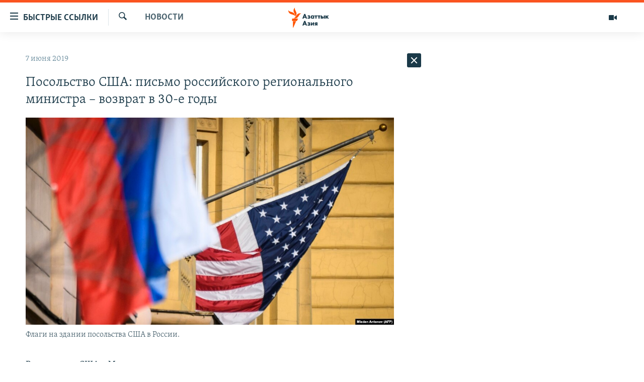

--- FILE ---
content_type: text/html; charset=utf-8
request_url: https://www.azattyqasia.org/a/29986501.html
body_size: 35066
content:

<!DOCTYPE html>
<html lang="ru" dir="ltr" class="no-js">
<head>
        <link rel="stylesheet" href="/Content/responsive/RFE/ru-KZ/RFE-ru-KZ.css?&amp;av=0.0.0.0&amp;cb=374">
<script src="https://tags.azattyq.org/rferl-pangea/prod/utag.sync.js"></script><script type='text/javascript' src='https://www.youtube.com/iframe_api' async></script>            <link rel="manifest" href="/manifest.json">
    <script type="text/javascript">
        //a general 'js' detection, must be on top level in <head>, due to CSS performance
        document.documentElement.className = "js";
        var cacheBuster = "374";
        var appBaseUrl = "/";
        var imgEnhancerBreakpoints = [0, 144, 256, 408, 650, 1023, 1597];
        var isLoggingEnabled = false;
        var isPreviewPage = false;
        var isLivePreviewPage = false;

        if (!isPreviewPage) {
            window.RFE = window.RFE || {};
            window.RFE.cacheEnabledByParam = window.location.href.indexOf('nocache=1') === -1;

            const url = new URL(window.location.href);
            const params = new URLSearchParams(url.search);

            // Remove the 'nocache' parameter
            params.delete('nocache');

            // Update the URL without the 'nocache' parameter
            url.search = params.toString();
            window.history.replaceState(null, '', url.toString());
        } else {
            window.addEventListener('load', function() {
                const links = window.document.links;
                for (let i = 0; i < links.length; i++) {
                    links[i].href = '#';
                    links[i].target = '_self';
                }
             })
        }

        // Iframe & Embed detection
        var embedProperties = {};

        try {
            // Reliable way to check if we are in an iframe.
            var isIframe = window.self !== window.top;
            embedProperties.is_iframe = isIframe;

            if (!isIframe) {
                embedProperties.embed_context = "main";
            } else {
                // We are in an iframe. Let's try to access the parent.
                // This access will only fail with strict cross-origin (without document.domain).
                var parentLocation = window.top.location;

                // The access succeeded. Now we explicitly compare the hostname.
                if (window.location.hostname === parentLocation.hostname) {
                    embedProperties.embed_context = "embed_self";
                } else {
                    // Hostname is different (e.g. different subdomain with document.domain)
                    embedProperties.embed_context = "embed_cross";
                }

                // Since the access works, we can safely get the details.
                embedProperties.url_parent = parentLocation.href;
                embedProperties.title_parent = window.top.document.title;
            }
        } catch (err) {
            // We are in an iframe, and an error occurred, probably due to cross-origin restrictions.
            embedProperties.is_iframe = true;
            embedProperties.embed_context = "embed_cross";

            // We cannot access the properties of window.top.
            // `document.referrer` can sometimes provide the URL of the parent page.
            // It is not 100% reliable, but it is the best we can do in this situation.
            embedProperties.url_parent = document.referrer || null;
            embedProperties.title_parent = null; // We can't get to the title in a cross-origin scenario.
        }

var pwaEnabled = true;        var swCacheDisabled;
    </script>
    <meta charset="utf-8" />

            <title>&#x41F;&#x43E;&#x441;&#x43E;&#x43B;&#x44C;&#x441;&#x442;&#x432;&#x43E; &#x421;&#x428;&#x410;: &#x43F;&#x438;&#x441;&#x44C;&#x43C;&#x43E; &#x440;&#x43E;&#x441;&#x441;&#x438;&#x439;&#x441;&#x43A;&#x43E;&#x433;&#x43E; &#x440;&#x435;&#x433;&#x438;&#x43E;&#x43D;&#x430;&#x43B;&#x44C;&#x43D;&#x43E;&#x433;&#x43E; &#x43C;&#x438;&#x43D;&#x438;&#x441;&#x442;&#x440;&#x430; &#x2013; &#x432;&#x43E;&#x437;&#x432;&#x440;&#x430;&#x442; &#x432; 30-&#x435; &#x433;&#x43E;&#x434;&#x44B;</title>
            <meta name="description" content="&#x412; &#x43F;&#x43E;&#x441;&#x43E;&#x43B;&#x44C;&#x441;&#x442;&#x432;&#x435; &#x421;&#x428;&#x410; &#x432; &#x41C;&#x43E;&#x441;&#x43A;&#x432;&#x435; &#x441; &#x43D;&#x435;&#x434;&#x43E;&#x443;&#x43C;&#x435;&#x43D;&#x438;&#x435;&#x43C; &#x432;&#x43E;&#x441;&#x43F;&#x440;&#x438;&#x43D;&#x44F;&#x43B;&#x438; &#x440;&#x435;&#x43A;&#x43E;&#x43C;&#x435;&#x43D;&#x434;&#x430;&#x446;&#x438;&#x438; &#x43C;&#x438;&#x43D;&#x438;&#x441;&#x442;&#x435;&#x440;&#x441;&#x442;&#x432;&#x430; &#x43E;&#x431;&#x440;&#x430;&#x437;&#x43E;&#x432;&#x430;&#x43D;&#x438;&#x44F; &#x421;&#x432;&#x435;&#x440;&#x434;&#x43B;&#x43E;&#x432;&#x441;&#x43A;&#x43E;&#x439; &#x43E;&#x431;&#x43B;&#x430;&#x441;&#x442;&#x438; &#x420;&#x43E;&#x441;&#x441;&#x438;&#x438; &#x43E;&#x442;&#x43A;&#x430;&#x437;&#x430;&#x442;&#x44C;&#x441;&#x44F; &#x43E;&#x442; &#x43E;&#x431;&#x440;&#x430;&#x437;&#x43E;&#x432;&#x430;&#x442;&#x435;&#x43B;&#x44C;&#x43D;&#x44B;&#x445; &#x43F;&#x440;&#x43E;&#x433;&#x440;&#x430;&#x43C;&#x43C; &#x441; &#x443;&#x447;&#x430;&#x441;&#x442;&#x438;&#x435;&#x43C; &#x430;&#x43C;&#x435;&#x440;&#x438;&#x43A;&#x430;&#x43D;&#x441;&#x43A;&#x438;&#x445; &#x434;&#x438;&#x43F;&#x43B;&#x43E;&#x43C;&#x430;&#x442;&#x43E;&#x432; &#x438; &#x43B;&#x435;&#x43A;&#x442;&#x43E;&#x440;&#x43E;&#x432;.&#xD;&#xA; &#x412; &#x430;&#x43C;&#x435;&#x440;&#x438;&#x43A;&#x430;&#x43D;&#x441;&#x43A;&#x43E;&#x439; &#x434;&#x438;&#x43F;&#x43B;&#x43E;&#x43C;&#x430;&#x442;&#x438;&#x447;&#x435;&#x441;&#x43A;&#x43E;&#x439; &#x43C;&#x438;&#x441;&#x441;&#x438;&#x438; &#x43D;&#x435; &#x43C;&#x43E;&#x433;&#x443;&#x442; &#x43F;&#x43E;&#x43D;&#x44F;&#x442;&#x44C;, &#x43A;&#x430;&#x43A; &#x43E;&#x431;&#x440;&#x430;&#x437;&#x43E;&#x432;&#x430;&#x43D;&#x43D;&#x44B;&#x439; &#x447;&#x435;&#x43B;&#x43E;&#x432;&#x435;&#x43A; &#x432; 21-&#x43C; &#x432;&#x435;&#x43A;&#x435;..." />
                <meta name="keywords" content="Новости , сша, россия, английский язык" />
    <meta name="viewport" content="width=device-width, initial-scale=1.0" />


    <meta http-equiv="X-UA-Compatible" content="IE=edge" />

<meta name="robots" content="max-image-preview:large"><meta name="yandex-verification" content="b4983b94636388c5" />

        <link href="https://www.azattyqasia.org/a/29986501.html" rel="canonical" />

        <meta name="apple-mobile-web-app-title" content="&#x420;&#x430;&#x434;&#x438;&#x43E; &#xAB;&#x421;&#x432;&#x43E;&#x431;&#x43E;&#x434;&#x43D;&#x430;&#x44F; &#x415;&#x432;&#x440;&#x43E;&#x43F;&#x430;&#xBB;/&#x420;&#x430;&#x434;&#x438;&#x43E; &#xAB;&#x421;&#x432;&#x43E;&#x431;&#x43E;&#x434;&#x430;&#xBB;" />
        <meta name="apple-mobile-web-app-status-bar-style" content="black" />
            <meta name="apple-itunes-app" content="app-id=475986784, app-argument=//29986501.ltr" />
<meta content="&#x41F;&#x43E;&#x441;&#x43E;&#x43B;&#x44C;&#x441;&#x442;&#x432;&#x43E; &#x421;&#x428;&#x410;: &#x43F;&#x438;&#x441;&#x44C;&#x43C;&#x43E; &#x440;&#x43E;&#x441;&#x441;&#x438;&#x439;&#x441;&#x43A;&#x43E;&#x433;&#x43E; &#x440;&#x435;&#x433;&#x438;&#x43E;&#x43D;&#x430;&#x43B;&#x44C;&#x43D;&#x43E;&#x433;&#x43E; &#x43C;&#x438;&#x43D;&#x438;&#x441;&#x442;&#x440;&#x430; &#x2013; &#x432;&#x43E;&#x437;&#x432;&#x440;&#x430;&#x442; &#x432; 30-&#x435; &#x433;&#x43E;&#x434;&#x44B;" property="og:title"></meta>
<meta content="&#x412; &#x43F;&#x43E;&#x441;&#x43E;&#x43B;&#x44C;&#x441;&#x442;&#x432;&#x435; &#x421;&#x428;&#x410; &#x432; &#x41C;&#x43E;&#x441;&#x43A;&#x432;&#x435; &#x441; &#x43D;&#x435;&#x434;&#x43E;&#x443;&#x43C;&#x435;&#x43D;&#x438;&#x435;&#x43C; &#x432;&#x43E;&#x441;&#x43F;&#x440;&#x438;&#x43D;&#x44F;&#x43B;&#x438; &#x440;&#x435;&#x43A;&#x43E;&#x43C;&#x435;&#x43D;&#x434;&#x430;&#x446;&#x438;&#x438; &#x43C;&#x438;&#x43D;&#x438;&#x441;&#x442;&#x435;&#x440;&#x441;&#x442;&#x432;&#x430; &#x43E;&#x431;&#x440;&#x430;&#x437;&#x43E;&#x432;&#x430;&#x43D;&#x438;&#x44F; &#x421;&#x432;&#x435;&#x440;&#x434;&#x43B;&#x43E;&#x432;&#x441;&#x43A;&#x43E;&#x439; &#x43E;&#x431;&#x43B;&#x430;&#x441;&#x442;&#x438; &#x420;&#x43E;&#x441;&#x441;&#x438;&#x438; &#x43E;&#x442;&#x43A;&#x430;&#x437;&#x430;&#x442;&#x44C;&#x441;&#x44F; &#x43E;&#x442; &#x43E;&#x431;&#x440;&#x430;&#x437;&#x43E;&#x432;&#x430;&#x442;&#x435;&#x43B;&#x44C;&#x43D;&#x44B;&#x445; &#x43F;&#x440;&#x43E;&#x433;&#x440;&#x430;&#x43C;&#x43C; &#x441; &#x443;&#x447;&#x430;&#x441;&#x442;&#x438;&#x435;&#x43C; &#x430;&#x43C;&#x435;&#x440;&#x438;&#x43A;&#x430;&#x43D;&#x441;&#x43A;&#x438;&#x445; &#x434;&#x438;&#x43F;&#x43B;&#x43E;&#x43C;&#x430;&#x442;&#x43E;&#x432; &#x438; &#x43B;&#x435;&#x43A;&#x442;&#x43E;&#x440;&#x43E;&#x432;.&#xD;&#xA; &#x412; &#x430;&#x43C;&#x435;&#x440;&#x438;&#x43A;&#x430;&#x43D;&#x441;&#x43A;&#x43E;&#x439; &#x434;&#x438;&#x43F;&#x43B;&#x43E;&#x43C;&#x430;&#x442;&#x438;&#x447;&#x435;&#x441;&#x43A;&#x43E;&#x439; &#x43C;&#x438;&#x441;&#x441;&#x438;&#x438; &#x43D;&#x435; &#x43C;&#x43E;&#x433;&#x443;&#x442; &#x43F;&#x43E;&#x43D;&#x44F;&#x442;&#x44C;, &#x43A;&#x430;&#x43A; &#x43E;&#x431;&#x440;&#x430;&#x437;&#x43E;&#x432;&#x430;&#x43D;&#x43D;&#x44B;&#x439; &#x447;&#x435;&#x43B;&#x43E;&#x432;&#x435;&#x43A; &#x432; 21-&#x43C; &#x432;&#x435;&#x43A;&#x435;..." property="og:description"></meta>
<meta content="article" property="og:type"></meta>
<meta content="https://www.azattyqasia.org/a/29986501.html" property="og:url"></meta>
<meta content="&#x420;&#x430;&#x434;&#x438;&#x43E; &#x410;&#x437;&#x430;&#x442;&#x442;&#x44B;&#x43A;" property="og:site_name"></meta>
<meta content="https://www.facebook.com/RadioAzattyq" property="article:publisher"></meta>
<meta content="https://gdb.rferl.org/dd2763a1-38db-447d-b823-5e33b3f38b1f_w1200_h630.jpg" property="og:image"></meta>
<meta content="1200" property="og:image:width"></meta>
<meta content="630" property="og:image:height"></meta>
<meta content="137980759673857" property="fb:app_id"></meta>
<meta content="summary_large_image" name="twitter:card"></meta>
<meta content="@Radio_Azattyk" name="twitter:site"></meta>
<meta content="https://gdb.rferl.org/dd2763a1-38db-447d-b823-5e33b3f38b1f_w1200_h630.jpg" name="twitter:image"></meta>
<meta content="&#x41F;&#x43E;&#x441;&#x43E;&#x43B;&#x44C;&#x441;&#x442;&#x432;&#x43E; &#x421;&#x428;&#x410;: &#x43F;&#x438;&#x441;&#x44C;&#x43C;&#x43E; &#x440;&#x43E;&#x441;&#x441;&#x438;&#x439;&#x441;&#x43A;&#x43E;&#x433;&#x43E; &#x440;&#x435;&#x433;&#x438;&#x43E;&#x43D;&#x430;&#x43B;&#x44C;&#x43D;&#x43E;&#x433;&#x43E; &#x43C;&#x438;&#x43D;&#x438;&#x441;&#x442;&#x440;&#x430; &#x2013; &#x432;&#x43E;&#x437;&#x432;&#x440;&#x430;&#x442; &#x432; 30-&#x435; &#x433;&#x43E;&#x434;&#x44B;" name="twitter:title"></meta>
<meta content="&#x412; &#x43F;&#x43E;&#x441;&#x43E;&#x43B;&#x44C;&#x441;&#x442;&#x432;&#x435; &#x421;&#x428;&#x410; &#x432; &#x41C;&#x43E;&#x441;&#x43A;&#x432;&#x435; &#x441; &#x43D;&#x435;&#x434;&#x43E;&#x443;&#x43C;&#x435;&#x43D;&#x438;&#x435;&#x43C; &#x432;&#x43E;&#x441;&#x43F;&#x440;&#x438;&#x43D;&#x44F;&#x43B;&#x438; &#x440;&#x435;&#x43A;&#x43E;&#x43C;&#x435;&#x43D;&#x434;&#x430;&#x446;&#x438;&#x438; &#x43C;&#x438;&#x43D;&#x438;&#x441;&#x442;&#x435;&#x440;&#x441;&#x442;&#x432;&#x430; &#x43E;&#x431;&#x440;&#x430;&#x437;&#x43E;&#x432;&#x430;&#x43D;&#x438;&#x44F; &#x421;&#x432;&#x435;&#x440;&#x434;&#x43B;&#x43E;&#x432;&#x441;&#x43A;&#x43E;&#x439; &#x43E;&#x431;&#x43B;&#x430;&#x441;&#x442;&#x438; &#x420;&#x43E;&#x441;&#x441;&#x438;&#x438; &#x43E;&#x442;&#x43A;&#x430;&#x437;&#x430;&#x442;&#x44C;&#x441;&#x44F; &#x43E;&#x442; &#x43E;&#x431;&#x440;&#x430;&#x437;&#x43E;&#x432;&#x430;&#x442;&#x435;&#x43B;&#x44C;&#x43D;&#x44B;&#x445; &#x43F;&#x440;&#x43E;&#x433;&#x440;&#x430;&#x43C;&#x43C; &#x441; &#x443;&#x447;&#x430;&#x441;&#x442;&#x438;&#x435;&#x43C; &#x430;&#x43C;&#x435;&#x440;&#x438;&#x43A;&#x430;&#x43D;&#x441;&#x43A;&#x438;&#x445; &#x434;&#x438;&#x43F;&#x43B;&#x43E;&#x43C;&#x430;&#x442;&#x43E;&#x432; &#x438; &#x43B;&#x435;&#x43A;&#x442;&#x43E;&#x440;&#x43E;&#x432;.&#xD;&#xA; &#x412; &#x430;&#x43C;&#x435;&#x440;&#x438;&#x43A;&#x430;&#x43D;&#x441;&#x43A;&#x43E;&#x439; &#x434;&#x438;&#x43F;&#x43B;&#x43E;&#x43C;&#x430;&#x442;&#x438;&#x447;&#x435;&#x441;&#x43A;&#x43E;&#x439; &#x43C;&#x438;&#x441;&#x441;&#x438;&#x438; &#x43D;&#x435; &#x43C;&#x43E;&#x433;&#x443;&#x442; &#x43F;&#x43E;&#x43D;&#x44F;&#x442;&#x44C;, &#x43A;&#x430;&#x43A; &#x43E;&#x431;&#x440;&#x430;&#x437;&#x43E;&#x432;&#x430;&#x43D;&#x43D;&#x44B;&#x439; &#x447;&#x435;&#x43B;&#x43E;&#x432;&#x435;&#x43A; &#x432; 21-&#x43C; &#x432;&#x435;&#x43A;&#x435;..." name="twitter:description"></meta>
                    <link rel="amphtml" href="https://www.azattyqasia.org/amp/29986501.html" />
<script type="application/ld+json">{"articleSection":"Новости ","isAccessibleForFree":true,"headline":"Посольство США: письмо российского регионального министра – возврат в 30-е годы","inLanguage":"ru-KZ","keywords":"Новости , сша, россия, английский язык","author":{"@type":"Person","name":"Автор"},"datePublished":"2019-06-07 10:41:45Z","dateModified":"2019-06-07 11:27:46Z","publisher":{"logo":{"width":512,"height":220,"@type":"ImageObject","url":"https://www.azattyqasia.org/Content/responsive/RFE/ru-KZ/img/logo.png"},"@type":"NewsMediaOrganization","url":"https://www.azattyqasia.org","sameAs":["https://facebook.com/RadioAzattyq","https://twitter.com/RadioAzattyq","https://www.youtube.com/user/AzattyqRadio","https://www.instagram.com/azattyq","https://t.me/RadioAzattyq"],"name":"Радио Азаттык","alternateName":""},"@context":"https://schema.org","@type":"NewsArticle","mainEntityOfPage":"https://www.azattyqasia.org/a/29986501.html","url":"https://www.azattyqasia.org/a/29986501.html","description":"В посольстве США в Москве с недоумением восприняли рекомендации министерства образования Свердловской области России отказаться от образовательных программ с участием американских дипломатов и лекторов.\r\n В американской дипломатической миссии не могут понять, как образованный человек в 21-м веке...","image":{"width":1080,"height":608,"@type":"ImageObject","url":"https://gdb.rferl.org/dd2763a1-38db-447d-b823-5e33b3f38b1f_w1080_h608.jpg"},"name":"Посольство США: письмо российского регионального министра – возврат в 30-е годы"}</script>
    <script src="/Scripts/responsive/infographics.bundle.min.js?&amp;av=0.0.0.0&amp;cb=374"></script>
        <script src="/Scripts/responsive/dollardom.min.js?&amp;av=0.0.0.0&amp;cb=374"></script>
        <script src="/Scripts/responsive/modules/commons.js?&amp;av=0.0.0.0&amp;cb=374"></script>
        <script src="/Scripts/responsive/modules/app_code.js?&amp;av=0.0.0.0&amp;cb=374"></script>

        <link rel="icon" type="image/svg+xml" href="/Content/responsive/RFE/img/webApp/favicon.svg" />
        <link rel="alternate icon" href="/Content/responsive/RFE/img/webApp/favicon.ico" />
            <link rel="mask-icon" color="#ea6903" href="/Content/responsive/RFE/img/webApp/favicon_safari.svg" />
        <link rel="apple-touch-icon" sizes="152x152" href="/Content/responsive/RFE/img/webApp/ico-152x152.png" />
        <link rel="apple-touch-icon" sizes="144x144" href="/Content/responsive/RFE/img/webApp/ico-144x144.png" />
        <link rel="apple-touch-icon" sizes="114x114" href="/Content/responsive/RFE/img/webApp/ico-114x114.png" />
        <link rel="apple-touch-icon" sizes="72x72" href="/Content/responsive/RFE/img/webApp/ico-72x72.png" />
        <link rel="apple-touch-icon-precomposed" href="/Content/responsive/RFE/img/webApp/ico-57x57.png" />
        <link rel="icon" sizes="192x192" href="/Content/responsive/RFE/img/webApp/ico-192x192.png" />
        <link rel="icon" sizes="128x128" href="/Content/responsive/RFE/img/webApp/ico-128x128.png" />
        <meta name="msapplication-TileColor" content="#ffffff" />
        <meta name="msapplication-TileImage" content="/Content/responsive/RFE/img/webApp/ico-144x144.png" />
                <link rel="preload" href="/Content/responsive/fonts/Skolar-Lt_Cyrl_v2.4.woff" type="font/woff" as="font" crossorigin="anonymous" />
    <link rel="alternate" type="application/rss+xml" title="RFE/RL - Top Stories [RSS]" href="/api/" />
    <link rel="sitemap" type="application/rss+xml" href="/sitemap.xml" />
    
    



        <script type="text/javascript" >
            var analyticsData = Object.assign(embedProperties, {url:"https://www.azattyqasia.org/a/29986501.html",property_id:"418",article_uid:"29986501",page_title:"Посольство США: письмо российского регионального министра – возврат в 30-е годы",page_type:"article",content_type:"article",subcontent_type:"article",last_modified:"2019-06-07 11:27:46Z",pub_datetime:"2019-06-07 10:41:45Z",section:"новости ",english_section:"news-azattyq",byline:"",categories:"news-azattyq",tags:"сша;россия;английский язык",domain:"www.azattyqasia.org",language:"Russian",language_service:"RFERL Kazakh",platform:"web",copied:"no",copied_article:"",copied_title:"",runs_js:"Yes",cms_release:"8.45.0.0.374",enviro_type:"prod",slug:"",entity:"RFE",short_language_service:"KAZ",platform_short:"W",page_name:"Посольство США: письмо российского регионального министра – возврат в 30-е годы"});
            // Push Analytics data as GTM message (without "event" attribute and before GTM initialization)
            window.dataLayer = window.dataLayer || [];
            window.dataLayer.push(analyticsData);
        </script>
        <script type="text/javascript" data-cookiecategory="analytics">
            var gtmEventObject = {event: 'page_meta_ready'};window.dataLayer = window.dataLayer || [];window.dataLayer.push(gtmEventObject);
            var renderGtm = "true";
            if (renderGtm === "true") {
                (function(w,d,s,l,i){w[l]=w[l]||[];w[l].push({'gtm.start':new Date().getTime(),event:'gtm.js'});var f=d.getElementsByTagName(s)[0],j=d.createElement(s),dl=l!='dataLayer'?'&l='+l:'';j.async=true;j.src='//www.googletagmanager.com/gtm.js?id='+i+dl;f.parentNode.insertBefore(j,f);})(window,document,'script','dataLayer','GTM-WXZBPZ');
            }
        </script>
</head>
<body class=" nav-no-loaded cc_theme pg-arch arch-news nojs-images ">
<noscript><iframe src="https://www.googletagmanager.com/ns.html?id=GTM-WXZBPZ" height="0" width="0" style="display:none;visibility:hidden"></iframe></noscript>        <!--Analytics tag js version start-->
            <script type="text/javascript" data-cookiecategory="analytics">
                var utag_data = Object.assign({}, analyticsData, {pub_year:"2019",pub_month:"06",pub_day:"07",pub_hour:"10",pub_weekday:"Friday"});
if(typeof(TealiumTagFrom)==='function' && typeof(TealiumTagSearchKeyword)==='function') {
var utag_from=TealiumTagFrom();var utag_searchKeyword=TealiumTagSearchKeyword();
if(utag_searchKeyword!=null && utag_searchKeyword!=='' && utag_data["search_keyword"]==null) utag_data["search_keyword"]=utag_searchKeyword;if(utag_from!=null && utag_from!=='') utag_data["from"]=TealiumTagFrom();}
                if(window.top!== window.self&&utag_data.page_type==="snippet"){utag_data.page_type = 'iframe';}
                try{if(window.top!==window.self&&window.self.location.hostname===window.top.location.hostname){utag_data.platform = 'self-embed';utag_data.platform_short = 'se';}}catch(e){if(window.top!==window.self&&window.self.location.search.includes("platformType=self-embed")){utag_data.platform = 'cross-promo';utag_data.platform_short = 'cp';}}
                (function(a,b,c,d){    a="https://tags.azattyq.org/rferl-pangea/prod/utag.js";    b=document;c="script";d=b.createElement(c);d.src=a;d.type="text/java"+c;d.async=true;    a=b.getElementsByTagName(c)[0];a.parentNode.insertBefore(d,a);    })();
            </script>
        <!--Analytics tag js version end-->
<!-- Analytics tag management NoScript -->
<noscript>
<img style="position: absolute; border: none;" src="https://ssc.azattyq.org/b/ss/bbgprod,bbgentityrferl/1/G.4--NS/1300237679?pageName=rfe%3akaz%3aw%3aarticle%3a%d0%9f%d0%be%d1%81%d0%be%d0%bb%d1%8c%d1%81%d1%82%d0%b2%d0%be%20%d0%a1%d0%a8%d0%90%3a%20%d0%bf%d0%b8%d1%81%d1%8c%d0%bc%d0%be%20%d1%80%d0%be%d1%81%d1%81%d0%b8%d0%b9%d1%81%d0%ba%d0%be%d0%b3%d0%be%20%d1%80%d0%b5%d0%b3%d0%b8%d0%be%d0%bd%d0%b0%d0%bb%d1%8c%d0%bd%d0%be%d0%b3%d0%be%20%d0%bc%d0%b8%d0%bd%d0%b8%d1%81%d1%82%d1%80%d0%b0%20%e2%80%93%20%d0%b2%d0%be%d0%b7%d0%b2%d1%80%d0%b0%d1%82%20%d0%b2%2030-%d0%b5%20%d0%b3%d0%be%d0%b4%d1%8b&amp;c6=%d0%9f%d0%be%d1%81%d0%be%d0%bb%d1%8c%d1%81%d1%82%d0%b2%d0%be%20%d0%a1%d0%a8%d0%90%3a%20%d0%bf%d0%b8%d1%81%d1%8c%d0%bc%d0%be%20%d1%80%d0%be%d1%81%d1%81%d0%b8%d0%b9%d1%81%d0%ba%d0%be%d0%b3%d0%be%20%d1%80%d0%b5%d0%b3%d0%b8%d0%be%d0%bd%d0%b0%d0%bb%d1%8c%d0%bd%d0%be%d0%b3%d0%be%20%d0%bc%d0%b8%d0%bd%d0%b8%d1%81%d1%82%d1%80%d0%b0%20%e2%80%93%20%d0%b2%d0%be%d0%b7%d0%b2%d1%80%d0%b0%d1%82%20%d0%b2%2030-%d0%b5%20%d0%b3%d0%be%d0%b4%d1%8b&amp;v36=8.45.0.0.374&amp;v6=D=c6&amp;g=https%3a%2f%2fwww.azattyqasia.org%2fa%2f29986501.html&amp;c1=D=g&amp;v1=D=g&amp;events=event1,event52&amp;c16=rferl%20kazakh&amp;v16=D=c16&amp;c5=news-azattyq&amp;v5=D=c5&amp;ch=%d0%9d%d0%be%d0%b2%d0%be%d1%81%d1%82%d0%b8%20&amp;c15=russian&amp;v15=D=c15&amp;c4=article&amp;v4=D=c4&amp;c14=29986501&amp;v14=D=c14&amp;v20=no&amp;c17=web&amp;v17=D=c17&amp;mcorgid=518abc7455e462b97f000101%40adobeorg&amp;server=www.azattyqasia.org&amp;pageType=D=c4&amp;ns=bbg&amp;v29=D=server&amp;v25=rfe&amp;v30=418&amp;v105=D=User-Agent " alt="analytics" width="1" height="1" /></noscript>
<!-- End of Analytics tag management NoScript -->


        <!--*** Accessibility links - For ScreenReaders only ***-->
        <section>
            <div class="sr-only">
                <h2>&#x414;&#x43E;&#x441;&#x442;&#x443;&#x43F;&#x43D;&#x43E;&#x441;&#x442;&#x44C; &#x441;&#x441;&#x44B;&#x43B;&#x43E;&#x43A;</h2>
                <ul>
                    <li><a href="#content" data-disable-smooth-scroll="1">&#x412;&#x435;&#x440;&#x43D;&#x443;&#x442;&#x44C;&#x441;&#x44F; &#x43A; &#x43E;&#x441;&#x43D;&#x43E;&#x432;&#x43D;&#x43E;&#x43C;&#x443; &#x441;&#x43E;&#x434;&#x435;&#x440;&#x436;&#x430;&#x43D;&#x438;&#x44E;</a></li>
                    <li><a href="#navigation" data-disable-smooth-scroll="1">&#x412;&#x435;&#x440;&#x43D;&#x443;&#x442;&#x441;&#x44F; &#x43A; &#x433;&#x43B;&#x430;&#x432;&#x43D;&#x43E;&#x439; &#x43D;&#x430;&#x432;&#x438;&#x433;&#x430;&#x446;&#x438;&#x438;</a></li>
                    <li><a href="#txtHeaderSearch" data-disable-smooth-scroll="1">&#x412;&#x435;&#x440;&#x43D;&#x443;&#x442;&#x441;&#x44F; &#x43A; &#x43F;&#x43E;&#x438;&#x441;&#x43A;&#x443;</a></li>
                </ul>
            </div>
        </section>
    




<div dir="ltr">
    <div id="page">
            <aside>

<div class="c-lightbox overlay-modal">
    <div class="c-lightbox__intro">
        <h2 class="c-lightbox__intro-title"></h2>
        <button class="btn btn--rounded c-lightbox__btn c-lightbox__intro-next" title="&#x421;&#x43B;&#x435;&#x434;&#x443;&#x44E;&#x449;&#x438;&#x439;">
            <span class="ico ico--rounded ico-chevron-forward"></span>
            <span class="sr-only">&#x421;&#x43B;&#x435;&#x434;&#x443;&#x44E;&#x449;&#x438;&#x439;</span>
        </button>
    </div>
    <div class="c-lightbox__nav">
        <button class="btn btn--rounded c-lightbox__btn c-lightbox__btn--close" title="&#x417;&#x430;&#x43A;&#x440;&#x44B;&#x442;&#x44C;">
            <span class="ico ico--rounded ico-close"></span>
            <span class="sr-only">&#x417;&#x430;&#x43A;&#x440;&#x44B;&#x442;&#x44C;</span>
        </button>
        <button class="btn btn--rounded c-lightbox__btn c-lightbox__btn--prev" title="&#x41F;&#x440;&#x435;&#x434;&#x44B;&#x434;&#x443;&#x449;&#x438;&#x439;">
            <span class="ico ico--rounded ico-chevron-backward"></span>
            <span class="sr-only">&#x41F;&#x440;&#x435;&#x434;&#x44B;&#x434;&#x443;&#x449;&#x438;&#x439;</span>
        </button>
        <button class="btn btn--rounded c-lightbox__btn c-lightbox__btn--next" title="&#x421;&#x43B;&#x435;&#x434;&#x443;&#x44E;&#x449;&#x438;&#x439;">
            <span class="ico ico--rounded ico-chevron-forward"></span>
            <span class="sr-only">&#x421;&#x43B;&#x435;&#x434;&#x443;&#x44E;&#x449;&#x438;&#x439;</span>
        </button>
    </div>
    <div class="c-lightbox__content-wrap">
        <figure class="c-lightbox__content">
            <span class="c-spinner c-spinner--lightbox">
                <img src="/Content/responsive/img/player-spinner.png"
                     alt="please wait"
                     title="please wait" />
            </span>
            <div class="c-lightbox__img">
                <div class="thumb">
                    <img src="" alt="" />
                </div>
            </div>
            <figcaption>
                <div class="c-lightbox__info c-lightbox__info--foot">
                    <span class="c-lightbox__counter"></span>
                    <span class="caption c-lightbox__caption"></span>
                </div>
            </figcaption>
        </figure>
    </div>
    <div class="hidden">
        <div class="content-advisory__box content-advisory__box--lightbox">
            <span class="content-advisory__box-text">&#x42D;&#x442;&#x430; &#x444;&#x43E;&#x442;&#x43E;&#x433;&#x440;&#x430;&#x444;&#x438;&#x44F; &#x441;&#x43E;&#x434;&#x435;&#x440;&#x436;&#x438;&#x442; &#x43A;&#x43E;&#x43D;&#x442;&#x435;&#x43D;&#x442;, &#x43A;&#x43E;&#x442;&#x43E;&#x440;&#x44B;&#x439; &#x43C;&#x43E;&#x436;&#x435;&#x442; &#x43F;&#x43E;&#x43A;&#x430;&#x437;&#x430;&#x442;&#x44C;&#x441;&#x44F; &#x43E;&#x441;&#x43A;&#x43E;&#x440;&#x431;&#x438;&#x442;&#x435;&#x43B;&#x44C;&#x43D;&#x44B;&#x43C; &#x438;&#x43B;&#x438; &#x43D;&#x435;&#x434;&#x43E;&#x43F;&#x443;&#x441;&#x442;&#x438;&#x43C;&#x44B;&#x43C;.</span>
            <button class="btn btn--transparent content-advisory__box-btn m-t-md" value="text" type="button">
                <span class="btn__text">
                    &#x41A;&#x43B;&#x438;&#x43A;&#x43D;&#x438;&#x442;&#x435;, &#x447;&#x442;&#x43E;&#x431;&#x44B; &#x43F;&#x43E;&#x441;&#x43C;&#x43E;&#x442;&#x440;&#x435;&#x442;&#x44C;
                </span>
            </button>
        </div>
    </div>
</div>                
<div class="ctc-message pos-fix">
    <div class="ctc-message__inner">Link has been copied to clipboard</div>
</div>
            </aside>

<div class="hdr-20 hdr-20--big">
    <div class="hdr-20__inner">
        <div class="hdr-20__max pos-rel">
            <div class="hdr-20__side hdr-20__side--primary d-flex">
                <label data-for="main-menu-ctrl" data-switcher-trigger="true" data-switch-target="main-menu-ctrl" class="burger hdr-trigger pos-rel trans-trigger" data-trans-evt="click" data-trans-id="menu">
                    <span class="ico ico-close hdr-trigger__ico hdr-trigger__ico--close burger__ico burger__ico--close"></span>
                    <span class="ico ico-menu hdr-trigger__ico hdr-trigger__ico--open burger__ico burger__ico--open"></span>
                        <span class="burger__label">&#x411;&#x44B;&#x441;&#x442;&#x440;&#x44B;&#x435; &#x441;&#x441;&#x44B;&#x43B;&#x43A;&#x438;</span>
                </label>
                <div class="menu-pnl pos-fix trans-target" data-switch-target="main-menu-ctrl" data-trans-id="menu">
                    <div class="menu-pnl__inner">
                        <nav class="main-nav menu-pnl__item menu-pnl__item--first">
                            <ul class="main-nav__list accordeon" data-analytics-tales="false" data-promo-name="link" data-location-name="nav,secnav">
                                

        <li class="main-nav__item accordeon__item" data-switch-target="menu-item-598">
            <label class="main-nav__item-name main-nav__item-name--label accordeon__control-label" data-switcher-trigger="true" data-for="menu-item-598">
                &#x426;&#x435;&#x43D;&#x442;&#x440;&#x430;&#x43B;&#x44C;&#x43D;&#x430;&#x44F; &#x410;&#x437;&#x438;&#x44F;
                <span class="ico ico-chevron-down main-nav__chev"></span>
            </label>
            <div class="main-nav__sub-list">
                
    <a class="main-nav__item-name main-nav__item-name--link main-nav__item-name--sub" href="/p/6951.html" title="&#x41A;&#x430;&#x437;&#x430;&#x445;&#x441;&#x442;&#x430;&#x43D;" data-item-name="kazakhstan-rus" >&#x41A;&#x430;&#x437;&#x430;&#x445;&#x441;&#x442;&#x430;&#x43D;</a>

    <a class="main-nav__item-name main-nav__item-name--link main-nav__item-name--sub" href="/kyrgyzstan" title="&#x41A;&#x44B;&#x440;&#x433;&#x44B;&#x437;&#x441;&#x442;&#x430;&#x43D;" data-item-name="Kyrgyzstan-rus" >&#x41A;&#x44B;&#x440;&#x433;&#x44B;&#x437;&#x441;&#x442;&#x430;&#x43D;</a>

    <a class="main-nav__item-name main-nav__item-name--link main-nav__item-name--sub" href="/uzbekistan" title="&#x423;&#x437;&#x431;&#x435;&#x43A;&#x438;&#x441;&#x442;&#x430;&#x43D;" data-item-name="uzbekistan-rus" >&#x423;&#x437;&#x431;&#x435;&#x43A;&#x438;&#x441;&#x442;&#x430;&#x43D;</a>

    <a class="main-nav__item-name main-nav__item-name--link main-nav__item-name--sub" href="/tajikistan" title="&#x422;&#x430;&#x434;&#x436;&#x438;&#x43A;&#x438;&#x441;&#x442;&#x430;&#x43D;" data-item-name="tajikistan-rus" >&#x422;&#x430;&#x434;&#x436;&#x438;&#x43A;&#x438;&#x441;&#x442;&#x430;&#x43D;</a>

            </div>
        </li>

        <li class="main-nav__item">
            <a class="main-nav__item-name main-nav__item-name--link" href="/z/360" title="&#x41D;&#x43E;&#x432;&#x43E;&#x441;&#x442;&#x438;" data-item-name="news-azattyq" >&#x41D;&#x43E;&#x432;&#x43E;&#x441;&#x442;&#x438;</a>
        </li>

        <li class="main-nav__item">
            <a class="main-nav__item-name main-nav__item-name--link" href="/z/22747" title="&#x412;&#x43E;&#x439;&#x43D;&#x430; &#x432; &#x423;&#x43A;&#x440;&#x430;&#x438;&#x43D;&#x435;" data-item-name="war-in-ukraine" >&#x412;&#x43E;&#x439;&#x43D;&#x430; &#x432; &#x423;&#x43A;&#x440;&#x430;&#x438;&#x43D;&#x435;</a>
        </li>

        <li class="main-nav__item accordeon__item" data-switch-target="menu-item-4683">
            <label class="main-nav__item-name main-nav__item-name--label accordeon__control-label" data-switcher-trigger="true" data-for="menu-item-4683">
                &#x41D;&#x430; &#x434;&#x440;&#x443;&#x433;&#x438;&#x445; &#x44F;&#x437;&#x44B;&#x43A;&#x430;&#x445;
                <span class="ico ico-chevron-down main-nav__chev"></span>
            </label>
            <div class="main-nav__sub-list">
                
    <a class="main-nav__item-name main-nav__item-name--link main-nav__item-name--sub" href="https://www.azattyq.org/" title="&#x49A;&#x430;&#x437;&#x430;&#x49B;&#x448;&#x430;"  target="_blank" rel="noopener">&#x49A;&#x430;&#x437;&#x430;&#x49B;&#x448;&#x430;</a>

    <a class="main-nav__item-name main-nav__item-name--link main-nav__item-name--sub" href="https://www.azattyk.org/" title="&#x41A;&#x44B;&#x440;&#x433;&#x44B;&#x437;&#x447;&#x430;"  target="_blank" rel="noopener">&#x41A;&#x44B;&#x440;&#x433;&#x44B;&#x437;&#x447;&#x430;</a>

    <a class="main-nav__item-name main-nav__item-name--link main-nav__item-name--sub" href="https://www.ozodlik.org/" title="&#x40E;&#x437;&#x431;&#x435;&#x43A;&#x447;&#x430;"  target="_blank" rel="noopener">&#x40E;&#x437;&#x431;&#x435;&#x43A;&#x447;&#x430;</a>

    <a class="main-nav__item-name main-nav__item-name--link main-nav__item-name--sub" href="https://www.ozodi.org/" title="&#x422;&#x43E;&#x4B7;&#x438;&#x43A;&#x4E3;"  target="_blank" rel="noopener">&#x422;&#x43E;&#x4B7;&#x438;&#x43A;&#x4E3;</a>

    <a class="main-nav__item-name main-nav__item-name--link main-nav__item-name--sub" href="https://www.azathabar.com/" title="T&#xFC;rkmen&#xE7;e"  target="_blank" rel="noopener">T&#xFC;rkmen&#xE7;e</a>

            </div>
        </li>



                            </ul>
                        </nav>
                        




                        
                            <div class="menu-pnl__item menu-pnl__item--social">
                                    <h5 class="menu-pnl__sub-head">&#x41F;&#x43E;&#x434;&#x43F;&#x438;&#x448;&#x438;&#x442;&#x435;&#x441;&#x44C; &#x43D;&#x430; &#x43D;&#x430;&#x441; &#x432; &#x441;&#x43E;&#x446;&#x441;&#x435;&#x442;&#x44F;&#x445;</h5>

        <a href="https://facebook.com/RadioAzattyq" title="&#x410;&#x437;&#x430;&#x442;&#x442;&#x44B;&#x43A; &#x432; Facebook&#x27;e" data-analytics-text="follow_on_facebook" class="btn btn--rounded btn--social-inverted menu-pnl__btn js-social-btn btn-facebook"  target="_blank" rel="noopener">
            <span class="ico ico-facebook-alt ico--rounded"></span>
        </a>


        <a href="https://www.youtube.com/user/AzattyqRadio" title="&#x41D;&#x430;&#x448; Youtube-&#x43A;&#x430;&#x43D;&#x430;&#x43B;" data-analytics-text="follow_on_youtube" class="btn btn--rounded btn--social-inverted menu-pnl__btn js-social-btn btn-youtube"  target="_blank" rel="noopener">
            <span class="ico ico-youtube ico--rounded"></span>
        </a>


        <a href="https://twitter.com/RadioAzattyq" title="&#x410;&#x437;&#x430;&#x442;&#x442;&#x44B;&#x43A; &#x432; Twitter&#x27;e" data-analytics-text="follow_on_twitter" class="btn btn--rounded btn--social-inverted menu-pnl__btn js-social-btn btn-twitter"  target="_blank" rel="noopener">
            <span class="ico ico-twitter ico--rounded"></span>
        </a>


        <a href="https://www.instagram.com/azattyq" title="&#x410;&#x437;&#x430;&#x442;&#x442;&#x44B;&#x43A; &#x432; Instagram&#x27;&#x435;" data-analytics-text="follow_on_instagram" class="btn btn--rounded btn--social-inverted menu-pnl__btn js-social-btn btn-instagram"  target="_blank" rel="noopener">
            <span class="ico ico-instagram ico--rounded"></span>
        </a>


        <a href="https://t.me/RadioAzattyq" title="&#x410;&#x437;&#x430;&#x442;&#x442;&#x44B;&#x43A; &#x432; Telegram&#x27;&#x435;" data-analytics-text="follow_on_telegram" class="btn btn--rounded btn--social-inverted menu-pnl__btn js-social-btn btn-telegram"  target="_blank" rel="noopener">
            <span class="ico ico-telegram ico--rounded"></span>
        </a>

                            </div>
                            <div class="menu-pnl__item">
                                <a href="/navigation/allsites" class="menu-pnl__item-link">
                                    <span class="ico ico-languages "></span>
                                    &#x412;&#x441;&#x435; &#x441;&#x430;&#x439;&#x442;&#x44B; &#x420;&#x421;&#x415;/&#x420;&#x421;
                                </a>
                            </div>
                    </div>
                </div>
                <label data-for="top-search-ctrl" data-switcher-trigger="true" data-switch-target="top-search-ctrl" class="top-srch-trigger hdr-trigger">
                    <span class="ico ico-close hdr-trigger__ico hdr-trigger__ico--close top-srch-trigger__ico top-srch-trigger__ico--close"></span>
                    <span class="ico ico-search hdr-trigger__ico hdr-trigger__ico--open top-srch-trigger__ico top-srch-trigger__ico--open"></span>
                </label>
                <div class="srch-top srch-top--in-header" data-switch-target="top-search-ctrl">
                    <div class="container">
                        
<form action="/s" class="srch-top__form srch-top__form--in-header" id="form-topSearchHeader" method="get" role="search">    <label for="txtHeaderSearch" class="sr-only">&#x418;&#x441;&#x43A;&#x430;&#x442;&#x44C;</label>
    <input type="text" id="txtHeaderSearch" name="k" placeholder="&#x41F;&#x43E;&#x438;&#x441;&#x43A;" accesskey="s" value="" class="srch-top__input analyticstag-event" onkeydown="if (event.keyCode === 13) { FireAnalyticsTagEventOnSearch('search', $dom.get('#txtHeaderSearch')[0].value) }" />
    <button title="&#x418;&#x441;&#x43A;&#x430;&#x442;&#x44C;" type="submit" class="btn btn--top-srch analyticstag-event" onclick="FireAnalyticsTagEventOnSearch('search', $dom.get('#txtHeaderSearch')[0].value) ">
        <span class="ico ico-search"></span>
    </button>
</form>
                    </div>
                </div>
                <a href="/" class="main-logo-link">
                    <img src="/Content/responsive/RFE/ru-KZ/img/logo-compact.svg?cb=374" class="main-logo main-logo--comp" alt="site logo">
                        <img src="/Content/responsive/RFE/ru-KZ/img/logo.svg?cb=374" class="main-logo main-logo--big" alt="site logo">
                </a>
            </div>
            <div class="hdr-20__side hdr-20__side--secondary d-flex">
                

    <a href="/multimedia" title="&#x41C;&#x443;&#x43B;&#x44C;&#x442;&#x438;&#x43C;&#x435;&#x434;&#x438;&#x430;" class="hdr-20__secondary-item" data-item-name="video">
        
    <span class="ico ico-video hdr-20__secondary-icon"></span>

    </a>

    <a href="/s" title="&#x418;&#x441;&#x43A;&#x430;&#x442;&#x44C;" class="hdr-20__secondary-item hdr-20__secondary-item--search" data-item-name="search">
        
    <span class="ico ico-search hdr-20__secondary-icon hdr-20__secondary-icon--search"></span>

    </a>



                
                <div class="srch-bottom">
                    
<form action="/s" class="srch-bottom__form d-flex" id="form-bottomSearch" method="get" role="search">    <label for="txtSearch" class="sr-only">&#x418;&#x441;&#x43A;&#x430;&#x442;&#x44C;</label>
    <input type="search" id="txtSearch" name="k" placeholder="&#x41F;&#x43E;&#x438;&#x441;&#x43A;" accesskey="s" value="" class="srch-bottom__input analyticstag-event" onkeydown="if (event.keyCode === 13) { FireAnalyticsTagEventOnSearch('search', $dom.get('#txtSearch')[0].value) }" />
    <button title="&#x418;&#x441;&#x43A;&#x430;&#x442;&#x44C;" type="submit" class="btn btn--bottom-srch analyticstag-event" onclick="FireAnalyticsTagEventOnSearch('search', $dom.get('#txtSearch')[0].value) ">
        <span class="ico ico-search"></span>
    </button>
</form>
                </div>
            </div>
            <img src="/Content/responsive/RFE/ru-KZ/img/logo-print.gif?cb=374" class="logo-print" loading="lazy" alt="site logo">
            <img src="/Content/responsive/RFE/ru-KZ/img/logo-print_color.png?cb=374" class="logo-print logo-print--color" loading="lazy" alt="site logo">
        </div>
    </div>
</div>
    <script>
        if (document.body.className.indexOf('pg-home') > -1) {
            var nav2In = document.querySelector('.hdr-20__inner');
            var nav2Sec = document.querySelector('.hdr-20__side--secondary');
            var secStyle = window.getComputedStyle(nav2Sec);
            if (nav2In && window.pageYOffset < 150 && secStyle['position'] !== 'fixed') {
                nav2In.classList.add('hdr-20__inner--big')
            }
        }
    </script>



<div class="c-hlights c-hlights--breaking c-hlights--no-item" data-hlight-display="mobile,desktop">
    <div class="c-hlights__wrap container p-0">
        <div class="c-hlights__nav">
            <a role="button" href="#" title="&#x41F;&#x440;&#x435;&#x434;&#x44B;&#x434;&#x443;&#x449;&#x438;&#x439;">
                <span class="ico ico-chevron-backward m-0"></span>
                <span class="sr-only">&#x41F;&#x440;&#x435;&#x434;&#x44B;&#x434;&#x443;&#x449;&#x438;&#x439;</span>
            </a>
            <a role="button" href="#" title="&#x421;&#x43B;&#x435;&#x434;&#x443;&#x44E;&#x449;&#x438;&#x439;">
                <span class="ico ico-chevron-forward m-0"></span>
                <span class="sr-only">&#x421;&#x43B;&#x435;&#x434;&#x443;&#x44E;&#x449;&#x438;&#x439;</span>
            </a>
        </div>
        <span class="c-hlights__label">
            <span class="">&#x421;&#x440;&#x43E;&#x447;&#x43D;&#x44B;&#x435; &#x43D;&#x43E;&#x432;&#x43E;&#x441;&#x442;&#x438;:</span>
            <span class="switcher-trigger">
                <label data-for="more-less-1" data-switcher-trigger="true" class="switcher-trigger__label switcher-trigger__label--more p-b-0" title="&#x41F;&#x43E;&#x43A;&#x430;&#x437;&#x430;&#x442;&#x44C; &#x431;&#x43E;&#x43B;&#x44C;&#x448;&#x435;">
                    <span class="ico ico-chevron-down"></span>
                </label>
                <label data-for="more-less-1" data-switcher-trigger="true" class="switcher-trigger__label switcher-trigger__label--less p-b-0" title="&#x421;&#x43E;&#x43A;&#x440;&#x430;&#x442;&#x438;&#x442;&#x44C; &#x442;&#x435;&#x43A;&#x441;&#x442;">
                    <span class="ico ico-chevron-up"></span>
                </label>
            </span>
        </span>
        <ul class="c-hlights__items switcher-target" data-switch-target="more-less-1">
            
        </ul>
    </div>
</div>


        <div id="content">
            

<div class="container">
    <div class="row">
        <div class="col-sm-12 col-md-8">
            <div class="news">

    <h1 class="pg-title pg-title--move-to-header">
        &#x41D;&#x43E;&#x432;&#x43E;&#x441;&#x442;&#x438; 
    </h1>
                <div id="newsItems" class="accordeon accordeon--scroll-adjust">

<div class="accordeon__item-wrap">
    <div class="news__item news__item--unopenable accordeon__item sticky-btn-parent" data-switcher-opened=true data-switch-target="more-less-29986501" data-article-id="29986501" data-api-id="29986501" data-api-type="1">
        <div class="news__item-inner pos-rel">

<div class="publishing-details ">
        <div class="published">
            <span class="date" >
                    <time pubdate="pubdate" datetime="2019-06-07T15:41:45&#x2B;05:00">
                        7 &#x438;&#x44E;&#x43D;&#x44F; 2019
                    </time>
            </span>
        </div>
</div>



    <h1 class="title pg-title">
        &#x41F;&#x43E;&#x441;&#x43E;&#x43B;&#x44C;&#x441;&#x442;&#x432;&#x43E; &#x421;&#x428;&#x410;: &#x43F;&#x438;&#x441;&#x44C;&#x43C;&#x43E; &#x440;&#x43E;&#x441;&#x441;&#x438;&#x439;&#x441;&#x43A;&#x43E;&#x433;&#x43E; &#x440;&#x435;&#x433;&#x438;&#x43E;&#x43D;&#x430;&#x43B;&#x44C;&#x43D;&#x43E;&#x433;&#x43E; &#x43C;&#x438;&#x43D;&#x438;&#x441;&#x442;&#x440;&#x430; &#x2013; &#x432;&#x43E;&#x437;&#x432;&#x440;&#x430;&#x442; &#x432; 30-&#x435; &#x433;&#x43E;&#x434;&#x44B;
    </h1>

<div class="cover-media">
    <figure class="media-image js-media-expand">
        <div class="img-wrap">
            <div class="thumb thumb16_9">

            <img src="https://gdb.rferl.org/dd2763a1-38db-447d-b823-5e33b3f38b1f_w250_r1_s.jpg" alt="&#x424;&#x43B;&#x430;&#x433;&#x438; &#x43D;&#x430; &#x437;&#x434;&#x430;&#x43D;&#x438;&#x438; &#x43F;&#x43E;&#x441;&#x43E;&#x43B;&#x44C;&#x441;&#x442;&#x432;&#x430; &#x421;&#x428;&#x410; &#x432; &#x420;&#x43E;&#x441;&#x441;&#x438;&#x438;." />
                                </div>
        </div>
            <figcaption>
                <span class="caption">&#x424;&#x43B;&#x430;&#x433;&#x438; &#x43D;&#x430; &#x437;&#x434;&#x430;&#x43D;&#x438;&#x438; &#x43F;&#x43E;&#x441;&#x43E;&#x43B;&#x44C;&#x441;&#x442;&#x432;&#x430; &#x421;&#x428;&#x410; &#x432; &#x420;&#x43E;&#x441;&#x441;&#x438;&#x438;.</span>
            </figcaption>
    </figure>
</div>

            <div class="news__buttons news__buttons--main pos-abs">
                <button class="btn btn--news btn--news-more pos-abs">
                    <span class="ico ico-chevron-down"></span>
                </button>
                <button class="btn btn--news sticky-btn btn--news-less">
                    <span class="ico ico-close"></span>
                </button>
            </div>
                <div class="wsw accordeon__target">
                    

<p>В посольстве США в Москве с недоумением восприняли рекомендации министерства образования Свердловской области России отказаться от образовательных программ с участием американских дипломатов и лекторов.</p>

<p>В американской дипломатической миссии не могут понять, как образованный человек в 21-м веке мог написать, что курс писательского мастерства и курс разговорного английского языка имеют разрушительный характер для общественно-политической жизни в России.</p>

<p>«Это звучит как слова, которые могли быть написаны в 30-е годы прошлого века», – сказал «Интерфаксу» заместитель посла США в России Энтони Годфри. Подобные программы пользуются огромной популярностью у жителей Екатеринбурга и Свердловской области и помогают укреплять связи между американцами и россиянами, добавил американский дипломат.</p>

<p>Накануне СМИ в Екатеринбурге <a class="wsw__a" href="https://66.ru/news/society/222247/" target="_blank">распространили </a>скриншот письма регионального министра образования Юрия Биктуганова, в котором вузам и колледжам рекомендуется отказаться от мероприятий с американским участием. По мнению министра, такие проекты, как «День юного дипломата», «Курс разговорного английского языка» и «Курс писательского мастерства Great Writing Project», «имеют деструктивный характер для общественно-политической жизни нашей страны».</p>


                </div>
            <div class="pos-rel news__read-more">
                <label class="news__read-more-label accordeon__control-label pos-abs" data-for="more-less-29986501" data-switcher-trigger="true"></label>
                <a class="btn btn--link news__read-more-btn" href="#" title="&#x427;&#x438;&#x442;&#x430;&#x442;&#x44C; &#x434;&#x430;&#x43B;&#x44C;&#x448;&#x435;">
                    <span class="btn__text">
                        &#x427;&#x438;&#x442;&#x430;&#x442;&#x44C; &#x434;&#x430;&#x43B;&#x44C;&#x448;&#x435;
                    </span>
                </a>
            </div>
            <label data-for="more-less-29986501" data-switcher-trigger="true" class="switcher-trigger__label accordeon__control-label news__control-label pos-abs"></label>
        </div>
        <div class="news__share-outer">

                <div class="links">
                        <p class="buttons link-content-sharing p-0 ">
                            <button class="btn btn--link btn-content-sharing p-t-0 " id="btnContentSharing" value="text" role="Button" type="" title="&#x43F;&#x43E;&#x434;&#x435;&#x43B;&#x438;&#x442;&#x44C;&#x441;&#x44F; &#x432; &#x434;&#x440;&#x443;&#x433;&#x438;&#x445; &#x441;&#x43E;&#x446;&#x441;&#x435;&#x442;&#x44F;&#x445;">
                                <span class="ico ico-share ico--l"></span>
                                <span class="btn__text ">
                                    &#x41F;&#x43E;&#x434;&#x435;&#x43B;&#x438;&#x442;&#x44C;&#x441;&#x44F;
                                </span>
                            </button>
                        </p>
                        <aside class="content-sharing js-content-sharing " role="complementary" 
                               data-share-url="https://www.azattyqasia.org/a/29986501.html" data-share-title="&#x41F;&#x43E;&#x441;&#x43E;&#x43B;&#x44C;&#x441;&#x442;&#x432;&#x43E; &#x421;&#x428;&#x410;: &#x43F;&#x438;&#x441;&#x44C;&#x43C;&#x43E; &#x440;&#x43E;&#x441;&#x441;&#x438;&#x439;&#x441;&#x43A;&#x43E;&#x433;&#x43E; &#x440;&#x435;&#x433;&#x438;&#x43E;&#x43D;&#x430;&#x43B;&#x44C;&#x43D;&#x43E;&#x433;&#x43E; &#x43C;&#x438;&#x43D;&#x438;&#x441;&#x442;&#x440;&#x430; &#x2013; &#x432;&#x43E;&#x437;&#x432;&#x440;&#x430;&#x442; &#x432; 30-&#x435; &#x433;&#x43E;&#x434;&#x44B;" data-share-text="">
                            <div class="content-sharing__popover">
                                <h6 class="content-sharing__title">&#x41F;&#x43E;&#x434;&#x435;&#x43B;&#x438;&#x442;&#x44C;&#x441;&#x44F;</h6>
                                <button href="#close" id="btnCloseSharing" class="btn btn--text-like content-sharing__close-btn">
                                    <span class="ico ico-close ico--l"></span>
                                </button>
            <ul class="content-sharing__list">
                    <li class="content-sharing__item">
                            <div class="ctc ">
                                <input type="text" class="ctc__input" readonly="readonly">
                                <a href="" js-href="https://www.azattyqasia.org/a/29986501.html" class="content-sharing__link ctc__button">
                                    <span class="ico ico-copy-link ico--rounded ico--s"></span>
                                        <span class="content-sharing__link-text">Copy link</span>
                                </a>
                            </div>
                    </li>
                    <li class="content-sharing__item">
        <a href="https://facebook.com/sharer.php?u=https%3a%2f%2fwww.azattyqasia.org%2fa%2f29986501.html"
           data-analytics-text="share_on_facebook"
           title="Facebook" target="_blank"
           class="content-sharing__link  js-social-btn">
            <span class="ico ico-facebook ico--rounded ico--s"></span>
                <span class="content-sharing__link-text">Facebook</span>
        </a>
                    </li>
                    <li class="content-sharing__item">
        <a href="https://twitter.com/share?url=https%3a%2f%2fwww.azattyqasia.org%2fa%2f29986501.html&amp;text=%d0%9f%d0%be%d1%81%d0%be%d0%bb%d1%8c%d1%81%d1%82%d0%b2%d0%be&#x2B;%d0%a1%d0%a8%d0%90%3a&#x2B;%d0%bf%d0%b8%d1%81%d1%8c%d0%bc%d0%be&#x2B;%d1%80%d0%be%d1%81%d1%81%d0%b8%d0%b9%d1%81%d0%ba%d0%be%d0%b3%d0%be&#x2B;%d1%80%d0%b5%d0%b3%d0%b8%d0%be%d0%bd%d0%b0%d0%bb%d1%8c%d0%bd%d0%be%d0%b3%d0%be&#x2B;%d0%bc%d0%b8%d0%bd%d0%b8%d1%81%d1%82%d1%80%d0%b0&#x2B;%e2%80%93&#x2B;%d0%b2%d0%be%d0%b7%d0%b2%d1%80%d0%b0%d1%82&#x2B;%d0%b2&#x2B;30-%d0%b5&#x2B;%d0%b3%d0%be%d0%b4%d1%8b"
           data-analytics-text="share_on_twitter"
           title="X (Twitter)" target="_blank"
           class="content-sharing__link  js-social-btn">
            <span class="ico ico-twitter ico--rounded ico--s"></span>
                <span class="content-sharing__link-text">X (Twitter)</span>
        </a>
                    </li>
                    <li class="content-sharing__item visible-xs-inline-block visible-sm-inline-block">
        <a href="whatsapp://send?text=https%3a%2f%2fwww.azattyqasia.org%2fa%2f29986501.html"
           data-analytics-text="share_on_whatsapp"
           title="WhatsApp" target="_blank"
           class="content-sharing__link  js-social-btn">
            <span class="ico ico-whatsapp ico--rounded ico--s"></span>
                <span class="content-sharing__link-text">WhatsApp</span>
        </a>
                    </li>
                    <li class="content-sharing__item">
        <a href="mailto:?body=https%3a%2f%2fwww.azattyqasia.org%2fa%2f29986501.html&amp;subject=&#x41F;&#x43E;&#x441;&#x43E;&#x43B;&#x44C;&#x441;&#x442;&#x432;&#x43E; &#x421;&#x428;&#x410;: &#x43F;&#x438;&#x441;&#x44C;&#x43C;&#x43E; &#x440;&#x43E;&#x441;&#x441;&#x438;&#x439;&#x441;&#x43A;&#x43E;&#x433;&#x43E; &#x440;&#x435;&#x433;&#x438;&#x43E;&#x43D;&#x430;&#x43B;&#x44C;&#x43D;&#x43E;&#x433;&#x43E; &#x43C;&#x438;&#x43D;&#x438;&#x441;&#x442;&#x440;&#x430; &#x2013; &#x432;&#x43E;&#x437;&#x432;&#x440;&#x430;&#x442; &#x432; 30-&#x435; &#x433;&#x43E;&#x434;&#x44B;"
           
           title="Email" 
           class="content-sharing__link ">
            <span class="ico ico-email ico--rounded ico--s"></span>
                <span class="content-sharing__link-text">Email</span>
        </a>
                    </li>

            </ul>
                            </div>
                        </aside>
                    
                </div>

                <aside class="news__show-comments">
                    <a href="https://www.azattyqasia.org/a/29986501.html"  class="news__show-comments-link">
        <button class="btn btn--link news__show-comments-btn" value="text" role="&#x421;&#x43C;&#x43E;&#x442;&#x440;&#x435;&#x442;&#x44C; &#x43A;&#x43E;&#x43C;&#x43C;&#x435;&#x43D;&#x442;&#x430;&#x440;&#x438;&#x438;" title="&#x421;&#x43C;&#x43E;&#x442;&#x440;&#x435;&#x442;&#x44C; &#x43A;&#x43E;&#x43C;&#x43C;&#x435;&#x43D;&#x442;&#x430;&#x440;&#x438;&#x438;">
            <span class="ico ico-comment news__show-comments-ico"></span>
            <span class="btn__text">
                &#x421;&#x43C;&#x43E;&#x442;&#x440;&#x435;&#x442;&#x44C; &#x43A;&#x43E;&#x43C;&#x43C;&#x435;&#x43D;&#x442;&#x430;&#x440;&#x438;&#x438;
            </span>
        </button>
                        <span class="ico ico-chevron-down news__show-comments-ico"></span>
                        <span class="ico ico-chevron-up news__show-comments-ico"></span>
                    </a>
                </aside>
        </div>
            <div class="news__comments-outer sticky-btn-parent pos-rel">
                <div class="news__buttons pos-abs">
                    <button class="btn btn--news sticky-btn btn--news-comments btn--seen" value="Button" role="Button" title="Button">
                        <span class="ico ico-close"></span>
                    </button>
                </div>
                <div class="news__comments hidden">
                    <label data-for="more-less-29986501" data-switcher-trigger="true" data-close-only="true" class="switcher-trigger__label accordeon__control-label news__control-label news__control-label--comments pos-abs"></label>
                    
    <div id="comments" class="comments-parent">
        <div class="row">
            <div class="col-xs-12">
                <div class="comments comments--fb">
                    <h3 class="section-head"> </h3>
                        <div class="comments-form comments-facebook">
                            <div class="fb-comments" data-href="https://www.azattyqasia.org/a/29986501.html" data-numposts="2" data-mobile="true"></div>
                        </div>
                </div>
            </div>
        </div>
    </div>

                </div>
            </div>
    </div>
</div>

                        <div class="news__item news__item--spacer ">
                            <h4 class="title news__spacer-title">&#x427;&#x438;&#x442;&#x430;&#x442;&#x44C; &#x434;&#x430;&#x43B;&#x44C;&#x448;&#x435;</h4>
                        </div>

<div class="accordeon__item-wrap">
    <div class="news__item news__item--unopenable accordeon__item sticky-btn-parent" data-switch-target="more-less-33664858" data-article-id="33664858" data-api-id="33664858" data-api-type="1">
        <div class="news__item-inner pos-rel">

<div class="publishing-details ">
        <div class="published">
            <span class="date" >
                    <time pubdate="pubdate" datetime="2026-01-30T18:20:26&#x2B;05:00">
                        30 &#x44F;&#x43D;&#x432;&#x430;&#x440;&#x44F; 2026
                    </time>
            </span>
        </div>
</div>



    <h1 class="title pg-title">
        &#x41C;&#x435;&#x436;&#x434;&#x443;&#x43D;&#x430;&#x440;&#x43E;&#x434;&#x43D;&#x44B;&#x439; &#x43A;&#x43E;&#x43C;&#x438;&#x442;&#x435;&#x442; &#x437;&#x430;&#x449;&#x438;&#x442;&#x44B; &#x436;&#x443;&#x440;&#x43D;&#x430;&#x43B;&#x438;&#x441;&#x442;&#x43E;&#x432; &#x43F;&#x440;&#x438;&#x437;&#x432;&#x430;&#x43B; &#x432;&#x43B;&#x430;&#x441;&#x442;&#x438; &#x41A;&#x44B;&#x440;&#x433;&#x44B;&#x437;&#x441;&#x442;&#x430;&#x43D;&#x430; &#x43E;&#x441;&#x432;&#x43E;&#x431;&#x43E;&#x434;&#x438;&#x442;&#x44C; &#x436;&#x443;&#x440;&#x43D;&#x430;&#x43B;&#x438;&#x441;&#x442;&#x43A;&#x443; &#x41C;&#x430;&#x445;&#x430;&#x431;&#x430;&#x442; &#x422;&#x430;&#x436;&#x438;&#x431;&#x435;&#x43A; &#x43A;&#x44B;&#x437;&#x44B;
    </h1>

<div class="cover-media">
    <figure class="media-image js-media-expand">
        <div class="img-wrap">
            <div class="thumb thumb16_9">

            <img src="https://gdb.rferl.org/01000000-0a00-0242-c68e-08dc9cafe570_w250_r1_s.png" alt="&#x41C;&#x430;&#x445;&#x430;&#x431;&#x430;&#x442; &#x422;&#x430;&#x436;&#x438;&#x431;&#x435;&#x43A; &#x43A;&#x44B;&#x437;&#x44B;" />
                                </div>
        </div>
            <figcaption>
                <span class="caption">&#x41C;&#x430;&#x445;&#x430;&#x431;&#x430;&#x442; &#x422;&#x430;&#x436;&#x438;&#x431;&#x435;&#x43A; &#x43A;&#x44B;&#x437;&#x44B;</span>
            </figcaption>
    </figure>
</div>

            <div class="news__buttons news__buttons--main pos-abs">
                <button class="btn btn--news btn--news-more pos-abs">
                    <span class="ico ico-chevron-down"></span>
                </button>
                <button class="btn btn--news sticky-btn btn--news-less">
                    <span class="ico ico-close"></span>
                </button>
            </div>
                <div class="wsw accordeon__target">
                    

<p>Накануне решения Верховного суда Кыргызстана, запланированного на 2 февраля, Международный Комитет защиты журналистов (CPJ) и ещё семь правозащитных организаций призвали власти Кыргызстана выполнить заключение рабочей группы ООН по произвольным задержаниям и безотлагательно освободить журналистку Махабат Тажибек кызы.<br /><br />Ранее международная правозащитная организация Amnesty International: <a href="https://www.azattyqasia.org/a/33563293.html" class="wsw__a"><u>инициировала петицию</u></a> с призывом освободить журналистку и пересмотреть её дело. 30 января директор Amnesty International по Восточной Европе и Центральной Азии Мари Стразерс заявила, что «у властей Кыргызстана есть чёткий и неизбежный выбор: либо соблюдать свои международные обязательства в области прав человека, либо продолжать их игнорировать».</p><p>– Рабочая группа ООН по произвольным задержаниям недвусмысленно пришла к выводу, что заключение Махабат Тажибек кызы является незаконным, её приговор должен быть отменён, а сама она — немедленно освобождена и получить компенсацию за перенесённую несправедливость. В этом решении нет ничего двусмысленного, факультативного или символического, – отметила Мари Стразерс.<br /></p>

        <div data-owner-ct="None" data-inline="False">
        <div class="media-block also-read" >
                <a href="/a/tyazhelyy-god-dlya-media-i-avtorov-v-tsentralnoy-azii/33619107.html" target="_self" title="&#x41A;&#x43E;&#x433;&#x434;&#x430; &#x436;&#x443;&#x440;&#x43D;&#x430;&#x43B;&#x438;&#x441;&#x442;&#x43E;&#x432; &#x43F;&#x440;&#x438;&#x440;&#x430;&#x432;&#x43D;&#x438;&#x432;&#x430;&#x44E;&#x442; &#x43A; &#x44D;&#x43A;&#x441;&#x442;&#x440;&#x435;&#x43C;&#x438;&#x441;&#x442;&#x430;&#x43C;. &#x422;&#x44F;&#x436;&#x435;&#x43B;&#x44B;&#x439; &#x433;&#x43E;&#x434; &#x434;&#x43B;&#x44F; &#x43C;&#x435;&#x434;&#x438;&#x430; &#x438; &#x430;&#x432;&#x442;&#x43E;&#x440;&#x43E;&#x432; &#x432; &#x426;&#x435;&#x43D;&#x442;&#x440;&#x430;&#x43B;&#x44C;&#x43D;&#x43E;&#x439; &#x410;&#x437;&#x438;&#x438;" class="img-wrap img-wrap--size-3 also-read__img">
                    <span class="thumb thumb16_9">
                            <noscript class="nojs-img">
                                <img src="https://gdb.rferl.org/034d0000-0aff-0242-60e8-08dacedfeded_cx0_cy6_cw0_w100_r1.png" alt="&#x41C;&#x430;&#x440;&#x448; &#x437;&#x430; &#x441;&#x432;&#x43E;&#x431;&#x43E;&#x434;&#x443; &#x441;&#x43B;&#x43E;&#x432;&#x430; &#x432; &#x411;&#x438;&#x448;&#x43A;&#x435;&#x43A;&#x435;. &#x41D;&#x43E;&#x44F;&#x431;&#x440;&#x44C; 2022 &#x433;&#x43E;&#x434;&#x430;">
                            </noscript>
                        <img data-src="https://gdb.rferl.org/034d0000-0aff-0242-60e8-08dacedfeded_cx0_cy6_cw0_w100_r1.png"  alt="&#x41C;&#x430;&#x440;&#x448; &#x437;&#x430; &#x441;&#x432;&#x43E;&#x431;&#x43E;&#x434;&#x443; &#x441;&#x43B;&#x43E;&#x432;&#x430; &#x432; &#x411;&#x438;&#x448;&#x43A;&#x435;&#x43A;&#x435;. &#x41D;&#x43E;&#x44F;&#x431;&#x440;&#x44C; 2022 &#x433;&#x43E;&#x434;&#x430;" />
                    </span>
                </a>
            <div class="media-block__content also-read__body also-read__body--h">
                <a href="/a/tyazhelyy-god-dlya-media-i-avtorov-v-tsentralnoy-azii/33619107.html" target="_self" title="&#x41A;&#x43E;&#x433;&#x434;&#x430; &#x436;&#x443;&#x440;&#x43D;&#x430;&#x43B;&#x438;&#x441;&#x442;&#x43E;&#x432; &#x43F;&#x440;&#x438;&#x440;&#x430;&#x432;&#x43D;&#x438;&#x432;&#x430;&#x44E;&#x442; &#x43A; &#x44D;&#x43A;&#x441;&#x442;&#x440;&#x435;&#x43C;&#x438;&#x441;&#x442;&#x430;&#x43C;. &#x422;&#x44F;&#x436;&#x435;&#x43B;&#x44B;&#x439; &#x433;&#x43E;&#x434; &#x434;&#x43B;&#x44F; &#x43C;&#x435;&#x434;&#x438;&#x430; &#x438; &#x430;&#x432;&#x442;&#x43E;&#x440;&#x43E;&#x432; &#x432; &#x426;&#x435;&#x43D;&#x442;&#x440;&#x430;&#x43B;&#x44C;&#x43D;&#x43E;&#x439; &#x410;&#x437;&#x438;&#x438;">
                    <span class="also-read__text--label">
                        &#x427;&#x418;&#x422;&#x410;&#x419;&#x422;&#x415; &#x422;&#x410;&#x41A;&#x416;&#x415;:
                    </span>
                    <h4 class="media-block__title media-block__title--size-3 also-read__text p-0">
                        &#x41A;&#x43E;&#x433;&#x434;&#x430; &#x436;&#x443;&#x440;&#x43D;&#x430;&#x43B;&#x438;&#x441;&#x442;&#x43E;&#x432; &#x43F;&#x440;&#x438;&#x440;&#x430;&#x432;&#x43D;&#x438;&#x432;&#x430;&#x44E;&#x442; &#x43A; &#x44D;&#x43A;&#x441;&#x442;&#x440;&#x435;&#x43C;&#x438;&#x441;&#x442;&#x430;&#x43C;. &#x422;&#x44F;&#x436;&#x435;&#x43B;&#x44B;&#x439; &#x433;&#x43E;&#x434; &#x434;&#x43B;&#x44F; &#x43C;&#x435;&#x434;&#x438;&#x430; &#x438; &#x430;&#x432;&#x442;&#x43E;&#x440;&#x43E;&#x432; &#x432; &#x426;&#x435;&#x43D;&#x442;&#x440;&#x430;&#x43B;&#x44C;&#x43D;&#x43E;&#x439; &#x410;&#x437;&#x438;&#x438;
                    </h4>
                </a>
            </div>
        </div>
        </div>

<p>Махабат Тажибек кызы возглавляет антикоррупционные расследовательские проекты Temirov Live и Ait Ait Dese. Она и ещё десять журналистов и активистов была задержана в январе 2024 года. В октябре Тажибек кызы приговорили к шести годам лишения свободы по обвинению в призывах к массовым беспорядкам.</p><p>2 февраля Верховный суд Кыргызстана должен решить, будет ли возобновлено рассмотрение её дела. Ранее Рабочая группа ООН пришла к выводу, что лишение свободы журналистки носит произвольный характер, и призвала власти Кыргызстан немедленно освободить её, выплатить компенсацию и расследовать обстоятельства задержания.</p><p>Муж Тажибек кызы – журналист-расследователь Болот Темиров, в настоящее время находится в эмиграции. В 2025 году он стал лауреатом международной премии CPJ за свободу прессы 2025 года.</p>


                </div>
            <div class="pos-rel news__read-more">
                <label class="news__read-more-label accordeon__control-label pos-abs" data-for="more-less-33664858" data-switcher-trigger="true"></label>
                <a class="btn btn--link news__read-more-btn" href="#" title="&#x427;&#x438;&#x442;&#x430;&#x442;&#x44C; &#x434;&#x430;&#x43B;&#x44C;&#x448;&#x435;">
                    <span class="btn__text">
                        &#x427;&#x438;&#x442;&#x430;&#x442;&#x44C; &#x434;&#x430;&#x43B;&#x44C;&#x448;&#x435;
                    </span>
                </a>
            </div>
            <label data-for="more-less-33664858" data-switcher-trigger="true" class="switcher-trigger__label accordeon__control-label news__control-label pos-abs"></label>
        </div>
        <div class="news__share-outer">

                <div class="links">
                        <p class="buttons link-content-sharing p-0 ">
                            <button class="btn btn--link btn-content-sharing p-t-0 " id="btnContentSharing" value="text" role="Button" type="" title="&#x43F;&#x43E;&#x434;&#x435;&#x43B;&#x438;&#x442;&#x44C;&#x441;&#x44F; &#x432; &#x434;&#x440;&#x443;&#x433;&#x438;&#x445; &#x441;&#x43E;&#x446;&#x441;&#x435;&#x442;&#x44F;&#x445;">
                                <span class="ico ico-share ico--l"></span>
                                <span class="btn__text ">
                                    &#x41F;&#x43E;&#x434;&#x435;&#x43B;&#x438;&#x442;&#x44C;&#x441;&#x44F;
                                </span>
                            </button>
                        </p>
                        <aside class="content-sharing js-content-sharing " role="complementary" 
                               data-share-url="/a/mezhdunarodnyy-komitet-zaschity-zhurnalistov-prizval-vlasti-kyrgyzstana-nemedlenno-osvobodit-zhurnalistku-mahabat-tazhibek-kyzy/33664858.html" data-share-title="&#x41C;&#x435;&#x436;&#x434;&#x443;&#x43D;&#x430;&#x440;&#x43E;&#x434;&#x43D;&#x44B;&#x439; &#x43A;&#x43E;&#x43C;&#x438;&#x442;&#x435;&#x442; &#x437;&#x430;&#x449;&#x438;&#x442;&#x44B; &#x436;&#x443;&#x440;&#x43D;&#x430;&#x43B;&#x438;&#x441;&#x442;&#x43E;&#x432; &#x43F;&#x440;&#x438;&#x437;&#x432;&#x430;&#x43B; &#x432;&#x43B;&#x430;&#x441;&#x442;&#x438; &#x41A;&#x44B;&#x440;&#x433;&#x44B;&#x437;&#x441;&#x442;&#x430;&#x43D;&#x430; &#x43E;&#x441;&#x432;&#x43E;&#x431;&#x43E;&#x434;&#x438;&#x442;&#x44C; &#x436;&#x443;&#x440;&#x43D;&#x430;&#x43B;&#x438;&#x441;&#x442;&#x43A;&#x443; &#x41C;&#x430;&#x445;&#x430;&#x431;&#x430;&#x442; &#x422;&#x430;&#x436;&#x438;&#x431;&#x435;&#x43A; &#x43A;&#x44B;&#x437;&#x44B;" data-share-text="">
                            <div class="content-sharing__popover">
                                <h6 class="content-sharing__title">&#x41F;&#x43E;&#x434;&#x435;&#x43B;&#x438;&#x442;&#x44C;&#x441;&#x44F;</h6>
                                <button href="#close" id="btnCloseSharing" class="btn btn--text-like content-sharing__close-btn">
                                    <span class="ico ico-close ico--l"></span>
                                </button>
            <ul class="content-sharing__list">
                    <li class="content-sharing__item">
                            <div class="ctc ">
                                <input type="text" class="ctc__input" readonly="readonly">
                                <a href="" js-href="/a/mezhdunarodnyy-komitet-zaschity-zhurnalistov-prizval-vlasti-kyrgyzstana-nemedlenno-osvobodit-zhurnalistku-mahabat-tazhibek-kyzy/33664858.html" class="content-sharing__link ctc__button">
                                    <span class="ico ico-copy-link ico--rounded ico--s"></span>
                                        <span class="content-sharing__link-text">Copy link</span>
                                </a>
                            </div>
                    </li>
                    <li class="content-sharing__item">
        <a href="https://facebook.com/sharer.php?u=%2fa%2fmezhdunarodnyy-komitet-zaschity-zhurnalistov-prizval-vlasti-kyrgyzstana-nemedlenno-osvobodit-zhurnalistku-mahabat-tazhibek-kyzy%2f33664858.html"
           data-analytics-text="share_on_facebook"
           title="Facebook" target="_blank"
           class="content-sharing__link  js-social-btn">
            <span class="ico ico-facebook ico--rounded ico--s"></span>
                <span class="content-sharing__link-text">Facebook</span>
        </a>
                    </li>
                    <li class="content-sharing__item">
        <a href="https://twitter.com/share?url=%2fa%2fmezhdunarodnyy-komitet-zaschity-zhurnalistov-prizval-vlasti-kyrgyzstana-nemedlenno-osvobodit-zhurnalistku-mahabat-tazhibek-kyzy%2f33664858.html&amp;text=%d0%9c%d0%b5%d0%b6%d0%b4%d1%83%d0%bd%d0%b0%d1%80%d0%be%d0%b4%d0%bd%d1%8b%d0%b9&#x2B;%d0%ba%d0%be%d0%bc%d0%b8%d1%82%d0%b5%d1%82&#x2B;%d0%b7%d0%b0%d1%89%d0%b8%d1%82%d1%8b&#x2B;%d0%b6%d1%83%d1%80%d0%bd%d0%b0%d0%bb%d0%b8%d1%81%d1%82%d0%be%d0%b2&#x2B;%d0%bf%d1%80%d0%b8%d0%b7%d0%b2%d0%b0%d0%bb&#x2B;%d0%b2%d0%bb%d0%b0%d1%81%d1%82%d0%b8&#x2B;%d0%9a%d1%8b%d1%80%d0%b3%d1%8b%d0%b7%d1%81%d1%82%d0%b0%d0%bd%d0%b0&#x2B;%d0%be%d1%81%d0%b2%d0%be%d0%b1%d0%be%d0%b4%d0%b8%d1%82%d1%8c&#x2B;%d0%b6%d1%83%d1%80%d0%bd%d0%b0%d0%bb%d0%b8%d1%81%d1%82%d0%ba%d1%83&#x2B;%d0%9c%d0%b0%d1%85%d0%b0%d0%b1%d0%b0%d1%82&#x2B;%d0%a2%d0%b0%d0%b6%d0%b8%d0%b1%d0%b5%d0%ba&#x2B;%d0%ba%d1%8b%d0%b7%d1%8b"
           data-analytics-text="share_on_twitter"
           title="X (Twitter)" target="_blank"
           class="content-sharing__link  js-social-btn">
            <span class="ico ico-twitter ico--rounded ico--s"></span>
                <span class="content-sharing__link-text">X (Twitter)</span>
        </a>
                    </li>
                    <li class="content-sharing__item visible-xs-inline-block visible-sm-inline-block">
        <a href="whatsapp://send?text=%2fa%2fmezhdunarodnyy-komitet-zaschity-zhurnalistov-prizval-vlasti-kyrgyzstana-nemedlenno-osvobodit-zhurnalistku-mahabat-tazhibek-kyzy%2f33664858.html"
           data-analytics-text="share_on_whatsapp"
           title="WhatsApp" target="_blank"
           class="content-sharing__link  js-social-btn">
            <span class="ico ico-whatsapp ico--rounded ico--s"></span>
                <span class="content-sharing__link-text">WhatsApp</span>
        </a>
                    </li>
                    <li class="content-sharing__item">
        <a href="mailto:?body=%2fa%2fmezhdunarodnyy-komitet-zaschity-zhurnalistov-prizval-vlasti-kyrgyzstana-nemedlenno-osvobodit-zhurnalistku-mahabat-tazhibek-kyzy%2f33664858.html&amp;subject=&#x41C;&#x435;&#x436;&#x434;&#x443;&#x43D;&#x430;&#x440;&#x43E;&#x434;&#x43D;&#x44B;&#x439; &#x43A;&#x43E;&#x43C;&#x438;&#x442;&#x435;&#x442; &#x437;&#x430;&#x449;&#x438;&#x442;&#x44B; &#x436;&#x443;&#x440;&#x43D;&#x430;&#x43B;&#x438;&#x441;&#x442;&#x43E;&#x432; &#x43F;&#x440;&#x438;&#x437;&#x432;&#x430;&#x43B; &#x432;&#x43B;&#x430;&#x441;&#x442;&#x438; &#x41A;&#x44B;&#x440;&#x433;&#x44B;&#x437;&#x441;&#x442;&#x430;&#x43D;&#x430; &#x43E;&#x441;&#x432;&#x43E;&#x431;&#x43E;&#x434;&#x438;&#x442;&#x44C; &#x436;&#x443;&#x440;&#x43D;&#x430;&#x43B;&#x438;&#x441;&#x442;&#x43A;&#x443; &#x41C;&#x430;&#x445;&#x430;&#x431;&#x430;&#x442; &#x422;&#x430;&#x436;&#x438;&#x431;&#x435;&#x43A; &#x43A;&#x44B;&#x437;&#x44B;"
           
           title="Email" 
           class="content-sharing__link ">
            <span class="ico ico-email ico--rounded ico--s"></span>
                <span class="content-sharing__link-text">Email</span>
        </a>
                    </li>

            </ul>
                            </div>
                        </aside>
                    
                </div>

                <aside class="news__show-comments">
                    <a href="https://www.azattyqasia.org/a/mezhdunarodnyy-komitet-zaschity-zhurnalistov-prizval-vlasti-kyrgyzstana-nemedlenno-osvobodit-zhurnalistku-mahabat-tazhibek-kyzy/33664858.html"  class="news__show-comments-link">
        <button class="btn btn--link news__show-comments-btn" value="text" role="&#x421;&#x43C;&#x43E;&#x442;&#x440;&#x435;&#x442;&#x44C; &#x43A;&#x43E;&#x43C;&#x43C;&#x435;&#x43D;&#x442;&#x430;&#x440;&#x438;&#x438;" title="&#x421;&#x43C;&#x43E;&#x442;&#x440;&#x435;&#x442;&#x44C; &#x43A;&#x43E;&#x43C;&#x43C;&#x435;&#x43D;&#x442;&#x430;&#x440;&#x438;&#x438;">
            <span class="ico ico-comment news__show-comments-ico"></span>
            <span class="btn__text">
                &#x421;&#x43C;&#x43E;&#x442;&#x440;&#x435;&#x442;&#x44C; &#x43A;&#x43E;&#x43C;&#x43C;&#x435;&#x43D;&#x442;&#x430;&#x440;&#x438;&#x438;
            </span>
        </button>
                        <span class="ico ico-chevron-down news__show-comments-ico"></span>
                        <span class="ico ico-chevron-up news__show-comments-ico"></span>
                    </a>
                </aside>
        </div>
            <div class="news__comments-outer sticky-btn-parent pos-rel">
                <div class="news__buttons pos-abs">
                    <button class="btn btn--news sticky-btn btn--news-comments btn--seen" value="Button" role="Button" title="Button">
                        <span class="ico ico-close"></span>
                    </button>
                </div>
                <div class="news__comments hidden">
                    <label data-for="more-less-33664858" data-switcher-trigger="true" data-close-only="true" class="switcher-trigger__label accordeon__control-label news__control-label news__control-label--comments pos-abs"></label>
                    
    <div id="comments" class="comments-parent">
        <div class="row">
            <div class="col-xs-12">
                <div class="comments comments--fb">
                    <h3 class="section-head"> </h3>
                        <div class="comments-form comments-facebook">
                            <div class="fb-comments" data-href="http://www.azattyqasia.org/a/mezhdunarodnyy-komitet-zaschity-zhurnalistov-prizval-vlasti-kyrgyzstana-nemedlenno-osvobodit-zhurnalistku-mahabat-tazhibek-kyzy/33664858.html" data-numposts="2" data-mobile="true"></div>
                        </div>
                </div>
            </div>
        </div>
    </div>

                </div>
            </div>
    </div>
</div>


<div class="accordeon__item-wrap">
    <div class="news__item news__item--unopenable accordeon__item sticky-btn-parent" data-switch-target="more-less-33664835" data-article-id="33664835" data-api-id="33664835" data-api-type="1">
        <div class="news__item-inner pos-rel">

<div class="publishing-details ">
        <div class="published">
            <span class="date" >
                    <time pubdate="pubdate" datetime="2026-01-30T17:44:21&#x2B;05:00">
                        30 &#x44F;&#x43D;&#x432;&#x430;&#x440;&#x44F; 2026
                    </time>
            </span>
        </div>
</div>



    <h1 class="title pg-title">
        &#x412; &#x41A;&#x430;&#x437;&#x430;&#x445;&#x441;&#x442;&#x430;&#x43D;&#x435; &#x43F;&#x440;&#x435;&#x437;&#x435;&#x43D;&#x442;&#x43E;&#x432;&#x430;&#x43B;&#x438; &#x43F;&#x440;&#x43E;&#x435;&#x43A;&#x442; &#x43D;&#x43E;&#x432;&#x43E;&#x439; &#x41A;&#x43E;&#x43D;&#x441;&#x442;&#x438;&#x442;&#x443;&#x446;&#x438;&#x438;
    </h1>

<div class="cover-media">
    <figure class="media-image js-media-expand">
        <div class="img-wrap">
            <div class="thumb thumb16_9">

            <img src="https://gdb.rferl.org/AF98CA5B-AE6A-4846-88C0-6DF32E134601_w250_r1_s.jpg" alt="&#x418;&#x43D;&#x441;&#x442;&#x430;&#x43B;&#x43B;&#x44F;&#x446;&#x438;&#x44F; &#x441; &#x438;&#x437;&#x43E;&#x431;&#x440;&#x430;&#x436;&#x435;&#x43D;&#x438;&#x435;&#x43C; &#x41A;&#x43E;&#x43D;&#x441;&#x442;&#x438;&#x442;&#x443;&#x446;&#x438;&#x438; &#x41A;&#x430;&#x437;&#x430;&#x445;&#x441;&#x442;&#x430;&#x43D;&#x430;. &#x418;&#x43B;&#x43B;&#x44E;&#x441;&#x442;&#x440;&#x430;&#x442;&#x438;&#x432;&#x43D;&#x43E;&#x435; &#x444;&#x43E;&#x442;&#x43E;" />
                                </div>
        </div>
            <figcaption>
                <span class="caption">&#x418;&#x43D;&#x441;&#x442;&#x430;&#x43B;&#x43B;&#x44F;&#x446;&#x438;&#x44F; &#x441; &#x438;&#x437;&#x43E;&#x431;&#x440;&#x430;&#x436;&#x435;&#x43D;&#x438;&#x435;&#x43C; &#x41A;&#x43E;&#x43D;&#x441;&#x442;&#x438;&#x442;&#x443;&#x446;&#x438;&#x438; &#x41A;&#x430;&#x437;&#x430;&#x445;&#x441;&#x442;&#x430;&#x43D;&#x430;. &#x418;&#x43B;&#x43B;&#x44E;&#x441;&#x442;&#x440;&#x430;&#x442;&#x438;&#x432;&#x43D;&#x43E;&#x435; &#x444;&#x43E;&#x442;&#x43E;</span>
            </figcaption>
    </figure>
</div>

            <div class="news__buttons news__buttons--main pos-abs">
                <button class="btn btn--news btn--news-more pos-abs">
                    <span class="ico ico-chevron-down"></span>
                </button>
                <button class="btn btn--news sticky-btn btn--news-less">
                    <span class="ico ico-close"></span>
                </button>
            </div>
                <div class="wsw accordeon__target">
                    

<p>На заседании специальной конституционной комиссии в Казахстане был представлен первый проект новой Конституции. Как сообщил заместитель председателя Конституционного суда Бакыт Нурмуханов, документ состоит из преамбулы, 11 разделов и 95 статей.</p><p>Согласно проекту, Казахстан сохраняет статус унитарного государства с президентской формой правления. Суверенитет, независимость, территориальная целостность и форма правления отнесены к категории неизменных ценностей. В тексте также закреплено, что единственным источником государственной власти и носителем суверенитета является народ.</p><p>Проект предусматривает однопалатный парламент, который переименуют в Курултай, расширение его полномочий и подотчётность правительства законодательному органу. Отдельными разделами регулируется деятельность Конституционного суда, прокуратуры и судебной системы, а также создаётся конституционный статус для адвокатуры и консультативного органа — Қазақстан Халық Кеңесі.</p><p>Изменения в Основной закон предлагается вносить только по решению президента и исключительно через всенародный референдум. Халық Кеңесі включён в число субъектов, имеющих право инициировать его проведение.</p><p>Ранее планировалось внести поправки в 77 статей действующей Конституции, однако 29 января члены комиссии пришли к выводу, что масштаб изменений требует принятия новой Конституции. Президент Касым-Жомарт Токаев ранее заявлял, что предлагаемые изменения трансформируют всю систему государственного управления. Норма о территориальной целостности страны, по его словам, пересмотру не подлежит.</p><p>Предложение о принятии совершенно новой Конституции Казахстана было выдвинуто на пятом заседании Конституционной комиссии в Астане 29 января. На этом заседании стало известно, что предлагается внести в Конституцию 77 статей, что составляет приблизительно 84 процента от её содержания.</p><p>Выступая на форуме волонтёров 30 января, президент Касым-Жомарт Токаев заявил, что внимательно следит за заседаниями конституционной комиссии и что было выдвинуто «много прогрессивных, новаторских предложений».</p><p>«Я считаю, что если в будущем возникнет необходимость внести какие-либо изменения в Конституцию, даже незначительные, то такой шаг может быть предпринят только посредством референдума. Я считаю, что это также важный способ укрепления гражданских прав нашего народа», — заявил Токаев.</p>


                </div>
            <div class="pos-rel news__read-more">
                <label class="news__read-more-label accordeon__control-label pos-abs" data-for="more-less-33664835" data-switcher-trigger="true"></label>
                <a class="btn btn--link news__read-more-btn" href="#" title="&#x427;&#x438;&#x442;&#x430;&#x442;&#x44C; &#x434;&#x430;&#x43B;&#x44C;&#x448;&#x435;">
                    <span class="btn__text">
                        &#x427;&#x438;&#x442;&#x430;&#x442;&#x44C; &#x434;&#x430;&#x43B;&#x44C;&#x448;&#x435;
                    </span>
                </a>
            </div>
            <label data-for="more-less-33664835" data-switcher-trigger="true" class="switcher-trigger__label accordeon__control-label news__control-label pos-abs"></label>
        </div>
        <div class="news__share-outer">

                <div class="links">
                        <p class="buttons link-content-sharing p-0 ">
                            <button class="btn btn--link btn-content-sharing p-t-0 " id="btnContentSharing" value="text" role="Button" type="" title="&#x43F;&#x43E;&#x434;&#x435;&#x43B;&#x438;&#x442;&#x44C;&#x441;&#x44F; &#x432; &#x434;&#x440;&#x443;&#x433;&#x438;&#x445; &#x441;&#x43E;&#x446;&#x441;&#x435;&#x442;&#x44F;&#x445;">
                                <span class="ico ico-share ico--l"></span>
                                <span class="btn__text ">
                                    &#x41F;&#x43E;&#x434;&#x435;&#x43B;&#x438;&#x442;&#x44C;&#x441;&#x44F;
                                </span>
                            </button>
                        </p>
                        <aside class="content-sharing js-content-sharing " role="complementary" 
                               data-share-url="/a/v-kazahstane-prezentovali-proekt-novoy-konstitutsii/33664835.html" data-share-title="&#x412; &#x41A;&#x430;&#x437;&#x430;&#x445;&#x441;&#x442;&#x430;&#x43D;&#x435; &#x43F;&#x440;&#x435;&#x437;&#x435;&#x43D;&#x442;&#x43E;&#x432;&#x430;&#x43B;&#x438; &#x43F;&#x440;&#x43E;&#x435;&#x43A;&#x442; &#x43D;&#x43E;&#x432;&#x43E;&#x439; &#x41A;&#x43E;&#x43D;&#x441;&#x442;&#x438;&#x442;&#x443;&#x446;&#x438;&#x438;" data-share-text="">
                            <div class="content-sharing__popover">
                                <h6 class="content-sharing__title">&#x41F;&#x43E;&#x434;&#x435;&#x43B;&#x438;&#x442;&#x44C;&#x441;&#x44F;</h6>
                                <button href="#close" id="btnCloseSharing" class="btn btn--text-like content-sharing__close-btn">
                                    <span class="ico ico-close ico--l"></span>
                                </button>
            <ul class="content-sharing__list">
                    <li class="content-sharing__item">
                            <div class="ctc ">
                                <input type="text" class="ctc__input" readonly="readonly">
                                <a href="" js-href="/a/v-kazahstane-prezentovali-proekt-novoy-konstitutsii/33664835.html" class="content-sharing__link ctc__button">
                                    <span class="ico ico-copy-link ico--rounded ico--s"></span>
                                        <span class="content-sharing__link-text">Copy link</span>
                                </a>
                            </div>
                    </li>
                    <li class="content-sharing__item">
        <a href="https://facebook.com/sharer.php?u=%2fa%2fv-kazahstane-prezentovali-proekt-novoy-konstitutsii%2f33664835.html"
           data-analytics-text="share_on_facebook"
           title="Facebook" target="_blank"
           class="content-sharing__link  js-social-btn">
            <span class="ico ico-facebook ico--rounded ico--s"></span>
                <span class="content-sharing__link-text">Facebook</span>
        </a>
                    </li>
                    <li class="content-sharing__item">
        <a href="https://twitter.com/share?url=%2fa%2fv-kazahstane-prezentovali-proekt-novoy-konstitutsii%2f33664835.html&amp;text=%d0%92&#x2B;%d0%9a%d0%b0%d0%b7%d0%b0%d1%85%d1%81%d1%82%d0%b0%d0%bd%d0%b5&#x2B;%d0%bf%d1%80%d0%b5%d0%b7%d0%b5%d0%bd%d1%82%d0%be%d0%b2%d0%b0%d0%bb%d0%b8&#x2B;%d0%bf%d1%80%d0%be%d0%b5%d0%ba%d1%82&#x2B;%d0%bd%d0%be%d0%b2%d0%be%d0%b9&#x2B;%d0%9a%d0%be%d0%bd%d1%81%d1%82%d0%b8%d1%82%d1%83%d1%86%d0%b8%d0%b8"
           data-analytics-text="share_on_twitter"
           title="X (Twitter)" target="_blank"
           class="content-sharing__link  js-social-btn">
            <span class="ico ico-twitter ico--rounded ico--s"></span>
                <span class="content-sharing__link-text">X (Twitter)</span>
        </a>
                    </li>
                    <li class="content-sharing__item visible-xs-inline-block visible-sm-inline-block">
        <a href="whatsapp://send?text=%2fa%2fv-kazahstane-prezentovali-proekt-novoy-konstitutsii%2f33664835.html"
           data-analytics-text="share_on_whatsapp"
           title="WhatsApp" target="_blank"
           class="content-sharing__link  js-social-btn">
            <span class="ico ico-whatsapp ico--rounded ico--s"></span>
                <span class="content-sharing__link-text">WhatsApp</span>
        </a>
                    </li>
                    <li class="content-sharing__item">
        <a href="mailto:?body=%2fa%2fv-kazahstane-prezentovali-proekt-novoy-konstitutsii%2f33664835.html&amp;subject=&#x412; &#x41A;&#x430;&#x437;&#x430;&#x445;&#x441;&#x442;&#x430;&#x43D;&#x435; &#x43F;&#x440;&#x435;&#x437;&#x435;&#x43D;&#x442;&#x43E;&#x432;&#x430;&#x43B;&#x438; &#x43F;&#x440;&#x43E;&#x435;&#x43A;&#x442; &#x43D;&#x43E;&#x432;&#x43E;&#x439; &#x41A;&#x43E;&#x43D;&#x441;&#x442;&#x438;&#x442;&#x443;&#x446;&#x438;&#x438;"
           
           title="Email" 
           class="content-sharing__link ">
            <span class="ico ico-email ico--rounded ico--s"></span>
                <span class="content-sharing__link-text">Email</span>
        </a>
                    </li>

            </ul>
                            </div>
                        </aside>
                    
                </div>

                <aside class="news__show-comments">
                    <a href="https://www.azattyqasia.org/a/v-kazahstane-prezentovali-proekt-novoy-konstitutsii/33664835.html"  class="news__show-comments-link">
        <button class="btn btn--link news__show-comments-btn" value="text" role="&#x421;&#x43C;&#x43E;&#x442;&#x440;&#x435;&#x442;&#x44C; &#x43A;&#x43E;&#x43C;&#x43C;&#x435;&#x43D;&#x442;&#x430;&#x440;&#x438;&#x438;" title="&#x421;&#x43C;&#x43E;&#x442;&#x440;&#x435;&#x442;&#x44C; &#x43A;&#x43E;&#x43C;&#x43C;&#x435;&#x43D;&#x442;&#x430;&#x440;&#x438;&#x438;">
            <span class="ico ico-comment news__show-comments-ico"></span>
            <span class="btn__text">
                &#x421;&#x43C;&#x43E;&#x442;&#x440;&#x435;&#x442;&#x44C; &#x43A;&#x43E;&#x43C;&#x43C;&#x435;&#x43D;&#x442;&#x430;&#x440;&#x438;&#x438;
            </span>
        </button>
                        <span class="ico ico-chevron-down news__show-comments-ico"></span>
                        <span class="ico ico-chevron-up news__show-comments-ico"></span>
                    </a>
                </aside>
        </div>
            <div class="news__comments-outer sticky-btn-parent pos-rel">
                <div class="news__buttons pos-abs">
                    <button class="btn btn--news sticky-btn btn--news-comments btn--seen" value="Button" role="Button" title="Button">
                        <span class="ico ico-close"></span>
                    </button>
                </div>
                <div class="news__comments hidden">
                    <label data-for="more-less-33664835" data-switcher-trigger="true" data-close-only="true" class="switcher-trigger__label accordeon__control-label news__control-label news__control-label--comments pos-abs"></label>
                    
    <div id="comments" class="comments-parent">
        <div class="row">
            <div class="col-xs-12">
                <div class="comments comments--fb">
                    <h3 class="section-head"> </h3>
                        <div class="comments-form comments-facebook">
                            <div class="fb-comments" data-href="http://www.azattyqasia.org/a/v-kazahstane-prezentovali-proekt-novoy-konstitutsii/33664835.html" data-numposts="2" data-mobile="true"></div>
                        </div>
                </div>
            </div>
        </div>
    </div>

                </div>
            </div>
    </div>
</div>


<div class="accordeon__item-wrap">
    <div class="news__item news__item--unopenable accordeon__item sticky-btn-parent" data-switch-target="more-less-33664775" data-article-id="33664775" data-api-id="33664775" data-api-type="1">
        <div class="news__item-inner pos-rel">

<div class="publishing-details ">
        <div class="published">
            <span class="date" >
                    <time pubdate="pubdate" datetime="2026-01-30T16:34:15&#x2B;05:00">
                        30 &#x44F;&#x43D;&#x432;&#x430;&#x440;&#x44F; 2026
                    </time>
            </span>
        </div>
</div>



    <h1 class="title pg-title">
        &#x422;&#x443;&#x440;&#x446;&#x438;&#x44F; &#x443;&#x43F;&#x440;&#x43E;&#x441;&#x442;&#x438;&#x43B;&#x430; &#x43F;&#x440;&#x43E;&#x446;&#x435;&#x434;&#x443;&#x440;&#x443; &#x432;&#x44B;&#x434;&#x430;&#x447;&#x438; &#x440;&#x430;&#x437;&#x440;&#x435;&#x448;&#x435;&#x43D;&#x438;&#x439; &#x43D;&#x430; &#x440;&#x430;&#x431;&#x43E;&#x442;&#x443; &#x434;&#x43B;&#x44F; &#x43C;&#x438;&#x433;&#x440;&#x430;&#x43D;&#x442;&#x43E;&#x432; &#x438;&#x437; &#x423;&#x437;&#x431;&#x435;&#x43A;&#x438;&#x441;&#x442;&#x430;&#x43D;&#x430;
    </h1>

<div class="cover-media">
    <figure class="media-image js-media-expand">
        <div class="img-wrap">
            <div class="thumb thumb16_9">

            <img src="https://gdb.rferl.org/753BD76E-D8AC-4ED7-BE8D-E59FC6968C90_w250_r1_s.jpg" alt="" />
                                </div>
        </div>
    </figure>
</div>

            <div class="news__buttons news__buttons--main pos-abs">
                <button class="btn btn--news btn--news-more pos-abs">
                    <span class="ico ico-chevron-down"></span>
                </button>
                <button class="btn btn--news sticky-btn btn--news-less">
                    <span class="ico ico-close"></span>
                </button>
            </div>
                <div class="wsw accordeon__target">
                    

<p>С 1 марта 2026 года гражданам Узбекистана, проживающим в Турции постоянно на протяжении не менее трёх лет, начнут автоматически предоставлять разрешения на работу в этой стране. Об этом <a href="https://gov.uz/ru/migration/news/view/125923" target="_blank" class="wsw__a">сообщила</a> пресс-служба Агентства по миграции при правительстве Узбекистана.</p><p>Соответствующая договорённость была достигнута на встрече главы агентства по миграции Узбекистана Бехзода Мусаева с министром труда и социального обеспечения Турции Ведатом Ишыкханом.</p><p style="text-align: start;">С 1 марта для оформления разрешения на работу в Турции узбекистанцы должны найти работодателя, оформить специальную визу на родине в консульстве, а также получить одобрение от чиновников через информационную систему. Таким образом, для узбекских граждан вводится упрощенная схема.</p><p style="text-align: start;">На переговорах стороны также согласовали подписание отдельного документа, в котором говорится, что турецкая государственная служба занятости İŞKUR при Минтруда будет централизованно формировать список наиболее востребованных профессий на рынке труда и направлять такие запросы в Узбекистан.</p><p style="text-align: start;">Кроме того, Анкара и Ташкент договорились продолжить практику легализации граждан Узбекистана, находящихся на территории Турции в незаконно, без применения жёстких мер в виде депортации. Сообщается, что данная работа носит системный характер и направлена на защиту прав мигрантов.</p><p style="text-align: start;">Также агентство по миграции <a href="https://gov.uz/ru/migration/news/view/125873" target="_blank" class="wsw__a">сообщило</a>, что ведомство заключило соглашение с турецкой компанией KSK Tezimlik о привлечении 2500 узбекских строителей к занятости на крупных проектах, осуществляемых в Анкаре. Потребность в рабочей силе необходимо будет закрыть в течение текущего года.</p><p style="text-align: start;">Подписание важных документов, упрощающих порядок трудоустройства граждан Узбекистана в Турции, состоялось в рамках официального визита президента Узбекистана Шавката Мирзиёева в Анкару. Глава Узбекистана 29 января вместе с супругой прибыл с официальным визитом в город Анкару. 30 января в турецкой столице он провёл переговоры с президентом Турции Реджепом Тайипом Эрдоганом и принял участие в ряде совместных мероприятий.</p>

        <div data-owner-ct="None" data-inline="False">
        <div class="media-block also-read" >
                <a href="/a/shavkat-mirziyoev-prizval-uzbekistanskih-diplomatov-otkazatsya-ot-kabinetnoy-diplomatii-/33652453.html" target="_self" title="&#x428;&#x430;&#x432;&#x43A;&#x430;&#x442; &#x41C;&#x438;&#x440;&#x437;&#x438;&#x451;&#x435;&#x432; &#x43F;&#x440;&#x438;&#x437;&#x432;&#x430;&#x43B; &#x443;&#x437;&#x431;&#x435;&#x43A;&#x438;&#x441;&#x442;&#x430;&#x43D;&#x441;&#x43A;&#x438;&#x445; &#x434;&#x438;&#x43F;&#x43B;&#x43E;&#x43C;&#x430;&#x442;&#x43E;&#x432; &#x43E;&#x442;&#x43A;&#x430;&#x437;&#x430;&#x442;&#x44C;&#x441;&#x44F; &#x43E;&#x442;&#xA0;&#xAB;&#x43A;&#x430;&#x431;&#x438;&#x43D;&#x435;&#x442;&#x43D;&#x43E;&#x439; &#x434;&#x438;&#x43F;&#x43B;&#x43E;&#x43C;&#x430;&#x442;&#x438;&#x438;&#xBB;" class="img-wrap img-wrap--size-3 also-read__img">
                    <span class="thumb thumb16_9">
                            <noscript class="nojs-img">
                                <img src="https://gdb.rferl.org/01000000-0aff-0242-b8a4-08dbb5e373f3_cx0_cy5_cw0_w100_r1.jpg" alt="&#x41F;&#x440;&#x435;&#x437;&#x438;&#x434;&#x435;&#x43D;&#x442; &#x423;&#x437;&#x431;&#x435;&#x43A;&#x438;&#x441;&#x442;&#x430;&#x43D;&#x430; &#x428;&#x430;&#x432;&#x43A;&#x430;&#x442; &#x41C;&#x438;&#x440;&#x437;&#x438;&#x451;&#x435;&#x432;">
                            </noscript>
                        <img data-src="https://gdb.rferl.org/01000000-0aff-0242-b8a4-08dbb5e373f3_cx0_cy5_cw0_w100_r1.jpg"  alt="&#x41F;&#x440;&#x435;&#x437;&#x438;&#x434;&#x435;&#x43D;&#x442; &#x423;&#x437;&#x431;&#x435;&#x43A;&#x438;&#x441;&#x442;&#x430;&#x43D;&#x430; &#x428;&#x430;&#x432;&#x43A;&#x430;&#x442; &#x41C;&#x438;&#x440;&#x437;&#x438;&#x451;&#x435;&#x432;" />
                    </span>
                </a>
            <div class="media-block__content also-read__body also-read__body--h">
                <a href="/a/shavkat-mirziyoev-prizval-uzbekistanskih-diplomatov-otkazatsya-ot-kabinetnoy-diplomatii-/33652453.html" target="_self" title="&#x428;&#x430;&#x432;&#x43A;&#x430;&#x442; &#x41C;&#x438;&#x440;&#x437;&#x438;&#x451;&#x435;&#x432; &#x43F;&#x440;&#x438;&#x437;&#x432;&#x430;&#x43B; &#x443;&#x437;&#x431;&#x435;&#x43A;&#x438;&#x441;&#x442;&#x430;&#x43D;&#x441;&#x43A;&#x438;&#x445; &#x434;&#x438;&#x43F;&#x43B;&#x43E;&#x43C;&#x430;&#x442;&#x43E;&#x432; &#x43E;&#x442;&#x43A;&#x430;&#x437;&#x430;&#x442;&#x44C;&#x441;&#x44F; &#x43E;&#x442;&#xA0;&#xAB;&#x43A;&#x430;&#x431;&#x438;&#x43D;&#x435;&#x442;&#x43D;&#x43E;&#x439; &#x434;&#x438;&#x43F;&#x43B;&#x43E;&#x43C;&#x430;&#x442;&#x438;&#x438;&#xBB;">
                    <span class="also-read__text--label">
                        &#x427;&#x418;&#x422;&#x410;&#x419;&#x422;&#x415; &#x422;&#x410;&#x41A;&#x416;&#x415;:
                    </span>
                    <h4 class="media-block__title media-block__title--size-3 also-read__text p-0">
                        &#x428;&#x430;&#x432;&#x43A;&#x430;&#x442; &#x41C;&#x438;&#x440;&#x437;&#x438;&#x451;&#x435;&#x432; &#x43F;&#x440;&#x438;&#x437;&#x432;&#x430;&#x43B; &#x443;&#x437;&#x431;&#x435;&#x43A;&#x438;&#x441;&#x442;&#x430;&#x43D;&#x441;&#x43A;&#x438;&#x445; &#x434;&#x438;&#x43F;&#x43B;&#x43E;&#x43C;&#x430;&#x442;&#x43E;&#x432; &#x43E;&#x442;&#x43A;&#x430;&#x437;&#x430;&#x442;&#x44C;&#x441;&#x44F; &#x43E;&#x442;&#xA0;&#xAB;&#x43A;&#x430;&#x431;&#x438;&#x43D;&#x435;&#x442;&#x43D;&#x43E;&#x439; &#x434;&#x438;&#x43F;&#x43B;&#x43E;&#x43C;&#x430;&#x442;&#x438;&#x438;&#xBB;
                    </h4>
                </a>
            </div>
        </div>
        </div>

<p style="text-align: start;">Ранее Азаттык Азия <a href="https://www.azattyqasia.org/a/shavkat-mirziyoev-prizval-uzbekistanskih-diplomatov-otkazatsya-ot-kabinetnoy-diplomatii-/33652453.html" target="_blank" class="wsw__a">сообщал</a> о том, что 15 января Шавкат Мирзиёев провёл видеоселекторное совещание по вопросам деятельности МИД и дипломатических представительств Узбекистана за рубежом, в ходе которого потребовал от дипломатов защитить права соотечественников, трудящихся в зарубежных странах.</p><p style="text-align: start;">Он заявил, что во многих случаях МИД Узбекистана ограничивается направлением официальной ноты.</p><p style="text-align: start;">«Послы и консулы обязаны оказывать квалифицированную юридическую помощь по каждому случаю, защищать права и интересы наших граждан за рубежом», — подчеркнул Мирзиёев.</p><p style="text-align: start;">Мирзиёев подчеркнул, что послы Узбекистана должны отказаться от «кабинетной дипломатии» и выезжать на строительные площадки, в общежития, учебные аудитории, где работают и учатся соотечественники за рубежом, изучать их проблемы и работать над их решением.</p>

        <div data-owner-ct="None" data-inline="False">
        <div class="media-block also-read" >
                <a href="/a/uzbekistan-potreboval-ot-rossiyskih-vlastey-soblyudeniya-prav-svoih-grazhdan-pri-migratsionnyh-reydah/33661587.html" target="_self" title="&#x423;&#x437;&#x431;&#x435;&#x43A;&#x438;&#x441;&#x442;&#x430;&#x43D; &#x43F;&#x43E;&#x442;&#x440;&#x435;&#x431;&#x43E;&#x432;&#x430;&#x43B; &#x43E;&#x442; &#x440;&#x43E;&#x441;&#x441;&#x438;&#x439;&#x441;&#x43A;&#x438;&#x445; &#x432;&#x43B;&#x430;&#x441;&#x442;&#x435;&#x439; &#x441;&#x43E;&#x431;&#x43B;&#x44E;&#x434;&#x435;&#x43D;&#x438;&#x44F; &#x43F;&#x440;&#x430;&#x432; &#x441;&#x432;&#x43E;&#x438;&#x445; &#x433;&#x440;&#x430;&#x436;&#x434;&#x430;&#x43D; &#x43F;&#x440;&#x438; &#x43C;&#x438;&#x433;&#x440;&#x430;&#x446;&#x438;&#x43E;&#x43D;&#x43D;&#x44B;&#x445; &#x440;&#x435;&#x439;&#x434;&#x430;&#x445; " class="img-wrap img-wrap--size-3 also-read__img">
                    <span class="thumb thumb16_9">
                            <noscript class="nojs-img">
                                <img src="https://gdb.rferl.org/f8604062-5091-4e4f-662e-08dd82093248_w100_r1.jpg" alt="">
                            </noscript>
                        <img data-src="https://gdb.rferl.org/f8604062-5091-4e4f-662e-08dd82093248_w100_r1.jpg"  alt="" />
                    </span>
                </a>
            <div class="media-block__content also-read__body also-read__body--h">
                <a href="/a/uzbekistan-potreboval-ot-rossiyskih-vlastey-soblyudeniya-prav-svoih-grazhdan-pri-migratsionnyh-reydah/33661587.html" target="_self" title="&#x423;&#x437;&#x431;&#x435;&#x43A;&#x438;&#x441;&#x442;&#x430;&#x43D; &#x43F;&#x43E;&#x442;&#x440;&#x435;&#x431;&#x43E;&#x432;&#x430;&#x43B; &#x43E;&#x442; &#x440;&#x43E;&#x441;&#x441;&#x438;&#x439;&#x441;&#x43A;&#x438;&#x445; &#x432;&#x43B;&#x430;&#x441;&#x442;&#x435;&#x439; &#x441;&#x43E;&#x431;&#x43B;&#x44E;&#x434;&#x435;&#x43D;&#x438;&#x44F; &#x43F;&#x440;&#x430;&#x432; &#x441;&#x432;&#x43E;&#x438;&#x445; &#x433;&#x440;&#x430;&#x436;&#x434;&#x430;&#x43D; &#x43F;&#x440;&#x438; &#x43C;&#x438;&#x433;&#x440;&#x430;&#x446;&#x438;&#x43E;&#x43D;&#x43D;&#x44B;&#x445; &#x440;&#x435;&#x439;&#x434;&#x430;&#x445; ">
                    <span class="also-read__text--label">
                        &#x427;&#x418;&#x422;&#x410;&#x419;&#x422;&#x415; &#x422;&#x410;&#x41A;&#x416;&#x415;:
                    </span>
                    <h4 class="media-block__title media-block__title--size-3 also-read__text p-0">
                        &#x423;&#x437;&#x431;&#x435;&#x43A;&#x438;&#x441;&#x442;&#x430;&#x43D; &#x43F;&#x43E;&#x442;&#x440;&#x435;&#x431;&#x43E;&#x432;&#x430;&#x43B; &#x43E;&#x442; &#x440;&#x43E;&#x441;&#x441;&#x438;&#x439;&#x441;&#x43A;&#x438;&#x445; &#x432;&#x43B;&#x430;&#x441;&#x442;&#x435;&#x439; &#x441;&#x43E;&#x431;&#x43B;&#x44E;&#x434;&#x435;&#x43D;&#x438;&#x44F; &#x43F;&#x440;&#x430;&#x432; &#x441;&#x432;&#x43E;&#x438;&#x445; &#x433;&#x440;&#x430;&#x436;&#x434;&#x430;&#x43D; &#x43F;&#x440;&#x438; &#x43C;&#x438;&#x433;&#x440;&#x430;&#x446;&#x438;&#x43E;&#x43D;&#x43D;&#x44B;&#x445; &#x440;&#x435;&#x439;&#x434;&#x430;&#x445; 
                    </h4>
                </a>
            </div>
        </div>
        </div>

<p>Кроме того, на совещании 15 января Шавкат Мирзиёев <a href="https://esp.md/ru/sobytiya/2026/01/19/uzbekistan-delaet-stavku-na-trudovuyu-migraciyu-prezident-postavil-zadachu" target="_blank" class="wsw__a">назвал</a> содействие трудоустройству граждан за рубежом на высокооплачиваемые рабочие места одной из приоритетных задач. Ответственным лицам было поручено договориться с рядом стран Европы и США о направлении граждан Узбекистана на высокооплачиваемые рабочие места. Послу Узбекистана в США было поручено провести переговоры о включении страны в перечень государств, граждан которых могут привлекать в США как сезонных работников.</p>


                </div>
            <div class="pos-rel news__read-more">
                <label class="news__read-more-label accordeon__control-label pos-abs" data-for="more-less-33664775" data-switcher-trigger="true"></label>
                <a class="btn btn--link news__read-more-btn" href="#" title="&#x427;&#x438;&#x442;&#x430;&#x442;&#x44C; &#x434;&#x430;&#x43B;&#x44C;&#x448;&#x435;">
                    <span class="btn__text">
                        &#x427;&#x438;&#x442;&#x430;&#x442;&#x44C; &#x434;&#x430;&#x43B;&#x44C;&#x448;&#x435;
                    </span>
                </a>
            </div>
            <label data-for="more-less-33664775" data-switcher-trigger="true" class="switcher-trigger__label accordeon__control-label news__control-label pos-abs"></label>
        </div>
        <div class="news__share-outer">

                <div class="links">
                        <p class="buttons link-content-sharing p-0 ">
                            <button class="btn btn--link btn-content-sharing p-t-0 " id="btnContentSharing" value="text" role="Button" type="" title="&#x43F;&#x43E;&#x434;&#x435;&#x43B;&#x438;&#x442;&#x44C;&#x441;&#x44F; &#x432; &#x434;&#x440;&#x443;&#x433;&#x438;&#x445; &#x441;&#x43E;&#x446;&#x441;&#x435;&#x442;&#x44F;&#x445;">
                                <span class="ico ico-share ico--l"></span>
                                <span class="btn__text ">
                                    &#x41F;&#x43E;&#x434;&#x435;&#x43B;&#x438;&#x442;&#x44C;&#x441;&#x44F;
                                </span>
                            </button>
                        </p>
                        <aside class="content-sharing js-content-sharing " role="complementary" 
                               data-share-url="/a/turtsiya-uprostila-protseduru-vydachi-razresheniy-na-rabotu-dlya-migrantov-iz-uzbekistana/33664775.html" data-share-title="&#x422;&#x443;&#x440;&#x446;&#x438;&#x44F; &#x443;&#x43F;&#x440;&#x43E;&#x441;&#x442;&#x438;&#x43B;&#x430; &#x43F;&#x440;&#x43E;&#x446;&#x435;&#x434;&#x443;&#x440;&#x443; &#x432;&#x44B;&#x434;&#x430;&#x447;&#x438; &#x440;&#x430;&#x437;&#x440;&#x435;&#x448;&#x435;&#x43D;&#x438;&#x439; &#x43D;&#x430; &#x440;&#x430;&#x431;&#x43E;&#x442;&#x443; &#x434;&#x43B;&#x44F; &#x43C;&#x438;&#x433;&#x440;&#x430;&#x43D;&#x442;&#x43E;&#x432; &#x438;&#x437; &#x423;&#x437;&#x431;&#x435;&#x43A;&#x438;&#x441;&#x442;&#x430;&#x43D;&#x430;" data-share-text="">
                            <div class="content-sharing__popover">
                                <h6 class="content-sharing__title">&#x41F;&#x43E;&#x434;&#x435;&#x43B;&#x438;&#x442;&#x44C;&#x441;&#x44F;</h6>
                                <button href="#close" id="btnCloseSharing" class="btn btn--text-like content-sharing__close-btn">
                                    <span class="ico ico-close ico--l"></span>
                                </button>
            <ul class="content-sharing__list">
                    <li class="content-sharing__item">
                            <div class="ctc ">
                                <input type="text" class="ctc__input" readonly="readonly">
                                <a href="" js-href="/a/turtsiya-uprostila-protseduru-vydachi-razresheniy-na-rabotu-dlya-migrantov-iz-uzbekistana/33664775.html" class="content-sharing__link ctc__button">
                                    <span class="ico ico-copy-link ico--rounded ico--s"></span>
                                        <span class="content-sharing__link-text">Copy link</span>
                                </a>
                            </div>
                    </li>
                    <li class="content-sharing__item">
        <a href="https://facebook.com/sharer.php?u=%2fa%2fturtsiya-uprostila-protseduru-vydachi-razresheniy-na-rabotu-dlya-migrantov-iz-uzbekistana%2f33664775.html"
           data-analytics-text="share_on_facebook"
           title="Facebook" target="_blank"
           class="content-sharing__link  js-social-btn">
            <span class="ico ico-facebook ico--rounded ico--s"></span>
                <span class="content-sharing__link-text">Facebook</span>
        </a>
                    </li>
                    <li class="content-sharing__item">
        <a href="https://twitter.com/share?url=%2fa%2fturtsiya-uprostila-protseduru-vydachi-razresheniy-na-rabotu-dlya-migrantov-iz-uzbekistana%2f33664775.html&amp;text=%d0%a2%d1%83%d1%80%d1%86%d0%b8%d1%8f&#x2B;%d1%83%d0%bf%d1%80%d0%be%d1%81%d1%82%d0%b8%d0%bb%d0%b0&#x2B;%d0%bf%d1%80%d0%be%d1%86%d0%b5%d0%b4%d1%83%d1%80%d1%83&#x2B;%d0%b2%d1%8b%d0%b4%d0%b0%d1%87%d0%b8&#x2B;%d1%80%d0%b0%d0%b7%d1%80%d0%b5%d1%88%d0%b5%d0%bd%d0%b8%d0%b9&#x2B;%d0%bd%d0%b0&#x2B;%d1%80%d0%b0%d0%b1%d0%be%d1%82%d1%83&#x2B;%d0%b4%d0%bb%d1%8f&#x2B;%d0%bc%d0%b8%d0%b3%d1%80%d0%b0%d0%bd%d1%82%d0%be%d0%b2&#x2B;%d0%b8%d0%b7&#x2B;%d0%a3%d0%b7%d0%b1%d0%b5%d0%ba%d0%b8%d1%81%d1%82%d0%b0%d0%bd%d0%b0"
           data-analytics-text="share_on_twitter"
           title="X (Twitter)" target="_blank"
           class="content-sharing__link  js-social-btn">
            <span class="ico ico-twitter ico--rounded ico--s"></span>
                <span class="content-sharing__link-text">X (Twitter)</span>
        </a>
                    </li>
                    <li class="content-sharing__item visible-xs-inline-block visible-sm-inline-block">
        <a href="whatsapp://send?text=%2fa%2fturtsiya-uprostila-protseduru-vydachi-razresheniy-na-rabotu-dlya-migrantov-iz-uzbekistana%2f33664775.html"
           data-analytics-text="share_on_whatsapp"
           title="WhatsApp" target="_blank"
           class="content-sharing__link  js-social-btn">
            <span class="ico ico-whatsapp ico--rounded ico--s"></span>
                <span class="content-sharing__link-text">WhatsApp</span>
        </a>
                    </li>
                    <li class="content-sharing__item">
        <a href="mailto:?body=%2fa%2fturtsiya-uprostila-protseduru-vydachi-razresheniy-na-rabotu-dlya-migrantov-iz-uzbekistana%2f33664775.html&amp;subject=&#x422;&#x443;&#x440;&#x446;&#x438;&#x44F; &#x443;&#x43F;&#x440;&#x43E;&#x441;&#x442;&#x438;&#x43B;&#x430; &#x43F;&#x440;&#x43E;&#x446;&#x435;&#x434;&#x443;&#x440;&#x443; &#x432;&#x44B;&#x434;&#x430;&#x447;&#x438; &#x440;&#x430;&#x437;&#x440;&#x435;&#x448;&#x435;&#x43D;&#x438;&#x439; &#x43D;&#x430; &#x440;&#x430;&#x431;&#x43E;&#x442;&#x443; &#x434;&#x43B;&#x44F; &#x43C;&#x438;&#x433;&#x440;&#x430;&#x43D;&#x442;&#x43E;&#x432; &#x438;&#x437; &#x423;&#x437;&#x431;&#x435;&#x43A;&#x438;&#x441;&#x442;&#x430;&#x43D;&#x430;"
           
           title="Email" 
           class="content-sharing__link ">
            <span class="ico ico-email ico--rounded ico--s"></span>
                <span class="content-sharing__link-text">Email</span>
        </a>
                    </li>

            </ul>
                            </div>
                        </aside>
                    
                </div>

                <aside class="news__show-comments">
                    <a href="https://www.azattyqasia.org/a/turtsiya-uprostila-protseduru-vydachi-razresheniy-na-rabotu-dlya-migrantov-iz-uzbekistana/33664775.html"  class="news__show-comments-link">
        <button class="btn btn--link news__show-comments-btn" value="text" role="&#x421;&#x43C;&#x43E;&#x442;&#x440;&#x435;&#x442;&#x44C; &#x43A;&#x43E;&#x43C;&#x43C;&#x435;&#x43D;&#x442;&#x430;&#x440;&#x438;&#x438;" title="&#x421;&#x43C;&#x43E;&#x442;&#x440;&#x435;&#x442;&#x44C; &#x43A;&#x43E;&#x43C;&#x43C;&#x435;&#x43D;&#x442;&#x430;&#x440;&#x438;&#x438;">
            <span class="ico ico-comment news__show-comments-ico"></span>
            <span class="btn__text">
                &#x421;&#x43C;&#x43E;&#x442;&#x440;&#x435;&#x442;&#x44C; &#x43A;&#x43E;&#x43C;&#x43C;&#x435;&#x43D;&#x442;&#x430;&#x440;&#x438;&#x438;
            </span>
        </button>
                        <span class="ico ico-chevron-down news__show-comments-ico"></span>
                        <span class="ico ico-chevron-up news__show-comments-ico"></span>
                    </a>
                </aside>
        </div>
            <div class="news__comments-outer sticky-btn-parent pos-rel">
                <div class="news__buttons pos-abs">
                    <button class="btn btn--news sticky-btn btn--news-comments btn--seen" value="Button" role="Button" title="Button">
                        <span class="ico ico-close"></span>
                    </button>
                </div>
                <div class="news__comments hidden">
                    <label data-for="more-less-33664775" data-switcher-trigger="true" data-close-only="true" class="switcher-trigger__label accordeon__control-label news__control-label news__control-label--comments pos-abs"></label>
                    
    <div id="comments" class="comments-parent">
        <div class="row">
            <div class="col-xs-12">
                <div class="comments comments--fb">
                    <h3 class="section-head"> </h3>
                        <div class="comments-form comments-facebook">
                            <div class="fb-comments" data-href="http://www.azattyqasia.org/a/turtsiya-uprostila-protseduru-vydachi-razresheniy-na-rabotu-dlya-migrantov-iz-uzbekistana/33664775.html" data-numposts="2" data-mobile="true"></div>
                        </div>
                </div>
            </div>
        </div>
    </div>

                </div>
            </div>
    </div>
</div>


<div class="accordeon__item-wrap">
    <div class="news__item news__item--unopenable accordeon__item sticky-btn-parent" data-switch-target="more-less-33664745" data-article-id="33664745" data-api-id="33664745" data-api-type="1">
        <div class="news__item-inner pos-rel">

<div class="publishing-details ">
        <div class="published">
            <span class="date" >
                    <time pubdate="pubdate" datetime="2026-01-30T15:45:22&#x2B;05:00">
                        30 &#x44F;&#x43D;&#x432;&#x430;&#x440;&#x44F; 2026
                    </time>
            </span>
        </div>
</div>



    <h1 class="title pg-title">
        &#x421;&#x43E;&#x442;&#x43D;&#x438; &#x442;&#x430;&#x434;&#x436;&#x438;&#x43A;&#x441;&#x43A;&#x438;&#x445; &#x441;&#x442;&#x443;&#x434;&#x435;&#x43D;&#x442;&#x43E;&#x432; &#x43E;&#x442;&#x447;&#x438;&#x441;&#x43B;&#x435;&#x43D;&#x44B; &#x438;&#x437; &#x440;&#x43E;&#x441;&#x441;&#x438;&#x439;&#x441;&#x43A;&#x438;&#x445; &#x432;&#x443;&#x437;&#x43E;&#x432; &#x2014; &#x43C;&#x438;&#x43D;&#x438;&#x441;&#x442;&#x435;&#x440;&#x441;&#x442;&#x432;&#x43E; &#x43E;&#x431;&#x440;&#x430;&#x437;&#x43E;&#x432;&#x430;&#x43D;&#x438;&#x44F;
    </h1>

<div class="cover-media">
    <figure class="media-image js-media-expand">
        <div class="img-wrap">
            <div class="thumb thumb16_9">

            <img src="https://gdb.rferl.org/01000000-0aff-0242-7276-08dc9c2cec90_w250_r1_s.jpg" alt="&#x422;&#x430;&#x434;&#x436;&#x438;&#x43A;&#x438;&#x441;&#x442;&#x430;&#x43D;&#x441;&#x43A;&#x438;&#x435; &#x441;&#x442;&#x443;&#x434;&#x435;&#x43D;&#x442;&#x44B;. &#x418;&#x43B;&#x43B;&#x44E;&#x441;&#x442;&#x440;&#x430;&#x442;&#x438;&#x432;&#x43D;&#x43E;&#x435; &#x444;&#x43E;&#x442;&#x43E;" />
                                </div>
        </div>
            <figcaption>
                <span class="caption">&#x422;&#x430;&#x434;&#x436;&#x438;&#x43A;&#x438;&#x441;&#x442;&#x430;&#x43D;&#x441;&#x43A;&#x438;&#x435; &#x441;&#x442;&#x443;&#x434;&#x435;&#x43D;&#x442;&#x44B;. &#x418;&#x43B;&#x43B;&#x44E;&#x441;&#x442;&#x440;&#x430;&#x442;&#x438;&#x432;&#x43D;&#x43E;&#x435; &#x444;&#x43E;&#x442;&#x43E;</span>
            </figcaption>
    </figure>
</div>

            <div class="news__buttons news__buttons--main pos-abs">
                <button class="btn btn--news btn--news-more pos-abs">
                    <span class="ico ico-chevron-down"></span>
                </button>
                <button class="btn btn--news sticky-btn btn--news-less">
                    <span class="ico ico-close"></span>
                </button>
            </div>
                <div class="wsw accordeon__target">
                    

<p>В 2025 году из России были отчислены около 600 студентов из Таджикистана. Об этом 30 января на пресс-конференции сообщила заместитель министра образования Таджикистана Лутфия Абдулхоликзода. По её словам, все отчисленные студенты продолжили обучение в высших учебных заведениях Таджикистана.</p><p>Абдулхоликзода также рассказала, что в ноябре прошлого года на заседании межправительственных делегаций Таджикистана и России обсуждался вопрос массового отчисления таджикских студентов. По итогам переговоров была достигнута договорённость о возможности возвращения к обучению в России 730 студентов, которые были отчислены в течение последних двух лет.</p><p>По словам замминистра, таджикская сторона представила российским властям документы, свидетельствующие о том, что отчисление этих студентов было необоснованным. «После этого российская сторона заявила о готовности принять обратно 730 человек», — отметила она.</p><p>Однако, как уточнила Абдулхоликзода, к тому моменту значительная часть студентов уже была переведена в вузы Таджикистана и продолжала обучение на родине, поэтому многие из них «не захотели возвращаться в Россию».</p><p>В последние годы студенты и их семьи всё чаще жалуются на сложности при въезде в Россию. В ряде случаев таджикские студенты не могли пересечь границу после каникул или сталкивались с препятствиями при возобновлении учёбы. Власти Таджикистана ранее заявляли, что российская сторона не всегда разъясняет причины отчислений.</p><p>При этом студенты не относятся к категории трудовых мигрантов и обучаются в российских вузах на основании двусторонних межгосударственных соглашений.</p>


                </div>
            <div class="pos-rel news__read-more">
                <label class="news__read-more-label accordeon__control-label pos-abs" data-for="more-less-33664745" data-switcher-trigger="true"></label>
                <a class="btn btn--link news__read-more-btn" href="#" title="&#x427;&#x438;&#x442;&#x430;&#x442;&#x44C; &#x434;&#x430;&#x43B;&#x44C;&#x448;&#x435;">
                    <span class="btn__text">
                        &#x427;&#x438;&#x442;&#x430;&#x442;&#x44C; &#x434;&#x430;&#x43B;&#x44C;&#x448;&#x435;
                    </span>
                </a>
            </div>
            <label data-for="more-less-33664745" data-switcher-trigger="true" class="switcher-trigger__label accordeon__control-label news__control-label pos-abs"></label>
        </div>
        <div class="news__share-outer">

                <div class="links">
                        <p class="buttons link-content-sharing p-0 ">
                            <button class="btn btn--link btn-content-sharing p-t-0 " id="btnContentSharing" value="text" role="Button" type="" title="&#x43F;&#x43E;&#x434;&#x435;&#x43B;&#x438;&#x442;&#x44C;&#x441;&#x44F; &#x432; &#x434;&#x440;&#x443;&#x433;&#x438;&#x445; &#x441;&#x43E;&#x446;&#x441;&#x435;&#x442;&#x44F;&#x445;">
                                <span class="ico ico-share ico--l"></span>
                                <span class="btn__text ">
                                    &#x41F;&#x43E;&#x434;&#x435;&#x43B;&#x438;&#x442;&#x44C;&#x441;&#x44F;
                                </span>
                            </button>
                        </p>
                        <aside class="content-sharing js-content-sharing " role="complementary" 
                               data-share-url="/a/sotni-tadzhikskih-studentov-otchisleny-iz-rossiyskih-vuzov/33664745.html" data-share-title="&#x421;&#x43E;&#x442;&#x43D;&#x438; &#x442;&#x430;&#x434;&#x436;&#x438;&#x43A;&#x441;&#x43A;&#x438;&#x445; &#x441;&#x442;&#x443;&#x434;&#x435;&#x43D;&#x442;&#x43E;&#x432; &#x43E;&#x442;&#x447;&#x438;&#x441;&#x43B;&#x435;&#x43D;&#x44B; &#x438;&#x437; &#x440;&#x43E;&#x441;&#x441;&#x438;&#x439;&#x441;&#x43A;&#x438;&#x445; &#x432;&#x443;&#x437;&#x43E;&#x432; &#x2014; &#x43C;&#x438;&#x43D;&#x438;&#x441;&#x442;&#x435;&#x440;&#x441;&#x442;&#x432;&#x43E; &#x43E;&#x431;&#x440;&#x430;&#x437;&#x43E;&#x432;&#x430;&#x43D;&#x438;&#x44F;" data-share-text="">
                            <div class="content-sharing__popover">
                                <h6 class="content-sharing__title">&#x41F;&#x43E;&#x434;&#x435;&#x43B;&#x438;&#x442;&#x44C;&#x441;&#x44F;</h6>
                                <button href="#close" id="btnCloseSharing" class="btn btn--text-like content-sharing__close-btn">
                                    <span class="ico ico-close ico--l"></span>
                                </button>
            <ul class="content-sharing__list">
                    <li class="content-sharing__item">
                            <div class="ctc ">
                                <input type="text" class="ctc__input" readonly="readonly">
                                <a href="" js-href="/a/sotni-tadzhikskih-studentov-otchisleny-iz-rossiyskih-vuzov/33664745.html" class="content-sharing__link ctc__button">
                                    <span class="ico ico-copy-link ico--rounded ico--s"></span>
                                        <span class="content-sharing__link-text">Copy link</span>
                                </a>
                            </div>
                    </li>
                    <li class="content-sharing__item">
        <a href="https://facebook.com/sharer.php?u=%2fa%2fsotni-tadzhikskih-studentov-otchisleny-iz-rossiyskih-vuzov%2f33664745.html"
           data-analytics-text="share_on_facebook"
           title="Facebook" target="_blank"
           class="content-sharing__link  js-social-btn">
            <span class="ico ico-facebook ico--rounded ico--s"></span>
                <span class="content-sharing__link-text">Facebook</span>
        </a>
                    </li>
                    <li class="content-sharing__item">
        <a href="https://twitter.com/share?url=%2fa%2fsotni-tadzhikskih-studentov-otchisleny-iz-rossiyskih-vuzov%2f33664745.html&amp;text=%d0%a1%d0%be%d1%82%d0%bd%d0%b8&#x2B;%d1%82%d0%b0%d0%b4%d0%b6%d0%b8%d0%ba%d1%81%d0%ba%d0%b8%d1%85&#x2B;%d1%81%d1%82%d1%83%d0%b4%d0%b5%d0%bd%d1%82%d0%be%d0%b2&#x2B;%d0%be%d1%82%d1%87%d0%b8%d1%81%d0%bb%d0%b5%d0%bd%d1%8b&#x2B;%d0%b8%d0%b7&#x2B;%d1%80%d0%be%d1%81%d1%81%d0%b8%d0%b9%d1%81%d0%ba%d0%b8%d1%85&#x2B;%d0%b2%d1%83%d0%b7%d0%be%d0%b2&#x2B;%e2%80%94&#x2B;%d0%bc%d0%b8%d0%bd%d0%b8%d1%81%d1%82%d0%b5%d1%80%d1%81%d1%82%d0%b2%d0%be&#x2B;%d0%be%d0%b1%d1%80%d0%b0%d0%b7%d0%be%d0%b2%d0%b0%d0%bd%d0%b8%d1%8f"
           data-analytics-text="share_on_twitter"
           title="X (Twitter)" target="_blank"
           class="content-sharing__link  js-social-btn">
            <span class="ico ico-twitter ico--rounded ico--s"></span>
                <span class="content-sharing__link-text">X (Twitter)</span>
        </a>
                    </li>
                    <li class="content-sharing__item visible-xs-inline-block visible-sm-inline-block">
        <a href="whatsapp://send?text=%2fa%2fsotni-tadzhikskih-studentov-otchisleny-iz-rossiyskih-vuzov%2f33664745.html"
           data-analytics-text="share_on_whatsapp"
           title="WhatsApp" target="_blank"
           class="content-sharing__link  js-social-btn">
            <span class="ico ico-whatsapp ico--rounded ico--s"></span>
                <span class="content-sharing__link-text">WhatsApp</span>
        </a>
                    </li>
                    <li class="content-sharing__item">
        <a href="mailto:?body=%2fa%2fsotni-tadzhikskih-studentov-otchisleny-iz-rossiyskih-vuzov%2f33664745.html&amp;subject=&#x421;&#x43E;&#x442;&#x43D;&#x438; &#x442;&#x430;&#x434;&#x436;&#x438;&#x43A;&#x441;&#x43A;&#x438;&#x445; &#x441;&#x442;&#x443;&#x434;&#x435;&#x43D;&#x442;&#x43E;&#x432; &#x43E;&#x442;&#x447;&#x438;&#x441;&#x43B;&#x435;&#x43D;&#x44B; &#x438;&#x437; &#x440;&#x43E;&#x441;&#x441;&#x438;&#x439;&#x441;&#x43A;&#x438;&#x445; &#x432;&#x443;&#x437;&#x43E;&#x432; &#x2014; &#x43C;&#x438;&#x43D;&#x438;&#x441;&#x442;&#x435;&#x440;&#x441;&#x442;&#x432;&#x43E; &#x43E;&#x431;&#x440;&#x430;&#x437;&#x43E;&#x432;&#x430;&#x43D;&#x438;&#x44F;"
           
           title="Email" 
           class="content-sharing__link ">
            <span class="ico ico-email ico--rounded ico--s"></span>
                <span class="content-sharing__link-text">Email</span>
        </a>
                    </li>

            </ul>
                            </div>
                        </aside>
                    
                </div>

                <aside class="news__show-comments">
                    <a href="https://www.azattyqasia.org/a/sotni-tadzhikskih-studentov-otchisleny-iz-rossiyskih-vuzov/33664745.html"  class="news__show-comments-link">
        <button class="btn btn--link news__show-comments-btn" value="text" role="&#x421;&#x43C;&#x43E;&#x442;&#x440;&#x435;&#x442;&#x44C; &#x43A;&#x43E;&#x43C;&#x43C;&#x435;&#x43D;&#x442;&#x430;&#x440;&#x438;&#x438;" title="&#x421;&#x43C;&#x43E;&#x442;&#x440;&#x435;&#x442;&#x44C; &#x43A;&#x43E;&#x43C;&#x43C;&#x435;&#x43D;&#x442;&#x430;&#x440;&#x438;&#x438;">
            <span class="ico ico-comment news__show-comments-ico"></span>
            <span class="btn__text">
                &#x421;&#x43C;&#x43E;&#x442;&#x440;&#x435;&#x442;&#x44C; &#x43A;&#x43E;&#x43C;&#x43C;&#x435;&#x43D;&#x442;&#x430;&#x440;&#x438;&#x438;
            </span>
        </button>
                        <span class="ico ico-chevron-down news__show-comments-ico"></span>
                        <span class="ico ico-chevron-up news__show-comments-ico"></span>
                    </a>
                </aside>
        </div>
            <div class="news__comments-outer sticky-btn-parent pos-rel">
                <div class="news__buttons pos-abs">
                    <button class="btn btn--news sticky-btn btn--news-comments btn--seen" value="Button" role="Button" title="Button">
                        <span class="ico ico-close"></span>
                    </button>
                </div>
                <div class="news__comments hidden">
                    <label data-for="more-less-33664745" data-switcher-trigger="true" data-close-only="true" class="switcher-trigger__label accordeon__control-label news__control-label news__control-label--comments pos-abs"></label>
                    
    <div id="comments" class="comments-parent">
        <div class="row">
            <div class="col-xs-12">
                <div class="comments comments--fb">
                    <h3 class="section-head"> </h3>
                        <div class="comments-form comments-facebook">
                            <div class="fb-comments" data-href="http://www.azattyqasia.org/a/sotni-tadzhikskih-studentov-otchisleny-iz-rossiyskih-vuzov/33664745.html" data-numposts="2" data-mobile="true"></div>
                        </div>
                </div>
            </div>
        </div>
    </div>

                </div>
            </div>
    </div>
</div>


<div class="accordeon__item-wrap">
    <div class="news__item news__item--unopenable accordeon__item sticky-btn-parent" data-switch-target="more-less-33664728" data-article-id="33664728" data-api-id="33664728" data-api-type="1">
        <div class="news__item-inner pos-rel">

<div class="publishing-details ">
        <div class="published">
            <span class="date" >
                    <time pubdate="pubdate" datetime="2026-01-30T15:24:44&#x2B;05:00">
                        30 &#x44F;&#x43D;&#x432;&#x430;&#x440;&#x44F; 2026
                    </time>
            </span>
        </div>
</div>



    <h1 class="title pg-title">
        &#x41F;&#x43E;&#x433;&#x440;&#x430;&#x43D;&#x441;&#x43B;&#x443;&#x436;&#x431;&#x430; &#x422;&#x430;&#x434;&#x436;&#x438;&#x43A;&#x438;&#x441;&#x442;&#x430;&#x43D;&#x430; &#x441;&#x43E;&#x43E;&#x431;&#x449;&#x438;&#x43B;&#x430; &#x43E; &#x433;&#x438;&#x431;&#x435;&#x43B;&#x438; &#x442;&#x440;&#x451;&#x445; &#x43A;&#x43E;&#x43D;&#x442;&#x440;&#x430;&#x431;&#x430;&#x43D;&#x434;&#x438;&#x441;&#x442;&#x43E;&#x432; &#x43D;&#x430; &#x442;&#x430;&#x434;&#x436;&#x438;&#x43A;&#x441;&#x43A;&#x43E;-&#x430;&#x444;&#x433;&#x430;&#x43D;&#x441;&#x43A;&#x43E;&#x439; &#x433;&#x440;&#x430;&#x43D;&#x438;&#x446;&#x435;
    </h1>

<div class="cover-media">
    <figure class="media-image js-media-expand">
        <div class="img-wrap">
            <div class="thumb thumb16_9">

            <img src="https://gdb.rferl.org/9e8ced6f-2136-4fb1-355f-08de3c92853e_w250_r1_s.jpg" alt="&#x422;&#x430;&#x434;&#x436;&#x438;&#x43A;&#x441;&#x43A;&#x43E;-&#x430;&#x444;&#x433;&#x430;&#x43D;&#x441;&#x43A;&#x430;&#x44F; &#x433;&#x440;&#x430;&#x43D;&#x438;&#x446;&#x430;" />
                                </div>
        </div>
            <figcaption>
                <span class="caption">&#x422;&#x430;&#x434;&#x436;&#x438;&#x43A;&#x441;&#x43A;&#x43E;-&#x430;&#x444;&#x433;&#x430;&#x43D;&#x441;&#x43A;&#x430;&#x44F; &#x433;&#x440;&#x430;&#x43D;&#x438;&#x446;&#x430;</span>
            </figcaption>
    </figure>
</div>

            <div class="news__buttons news__buttons--main pos-abs">
                <button class="btn btn--news btn--news-more pos-abs">
                    <span class="ico ico-chevron-down"></span>
                </button>
                <button class="btn btn--news sticky-btn btn--news-less">
                    <span class="ico ico-close"></span>
                </button>
            </div>
                <div class="wsw accordeon__target">
                    

<p>Пограничный комитет Таджикистана сообщил, что в результате вооружённого столкновения на таджикско-афганской границе были убиты трое вооружённых граждан Афганистана. Власти назвали погибших «афганскими контрабандистами».</p><p>Инцидент произошёл вечером 29 января в местности Бахорак района Шамсиддин Шохин. По данным властей, пятеро вооружённых контрабандистов, переправившись через реку Пяндж, незаконно проникли на территорию Таджикистана. Они проигнорировали требование пограничников сдаться и оказали вооружённое сопротивление.</p><p>Сообщается, что трое из убитых являлись жителями района Чахяб провинции Тахар в Афганистане, ещё двоим, по данным Пограничного комитета, удалось скрыться и вернуться на территорию Афганистана.</p><p>Позиция афганской стороны по данному инциденту пока неизвестна. В Пограничном комитете Таджикистана заявили, что на месте происшествия были обнаружены три автомата Калашникова с 150 патронами, лодка, четыре мешка с наркотическими веществами — гашишем и опиумом.</p><p>На таджикско-афганской границе регулярно происходят вооружённые столкновения. Таджикские власти зачастую называют нарушителей границы «членами террористических группировок» и «контрабандистами наркотиков».</p><p>Так, 18 января этого года пограничный комитет сообщал, что на участке границы в районе Шамсиддин Шохин были убиты «четыре члена террористической группы». Власти движения «Талибан» в Афганистане заявили тогда, что речь шла о контрабандистах.</p><p>24 декабря прошлого года в результате столкновения в этом же приграничном районе погибли два офицера пограничной службы — Исматулло Курбонов и Зирехбон Наврузбеков. Власти сообщили, что трое нападавших, которых назвали «членами террористической организации», были «ликвидированы».</p><p>Кроме того, в начале декабря прошлого года в результате двух отдельных нападений с территории Афганистана в районах Шамсиддин Шохин и Дарваз были убиты пятеро граждан Китая.</p><p>Власти Таджикистана ранее призывали движение «Талибан», которое управляет Афганистаном с 2021 года, пресекать деятельность контрабандистов и террористических групп на границе.</p>


                </div>
            <div class="pos-rel news__read-more">
                <label class="news__read-more-label accordeon__control-label pos-abs" data-for="more-less-33664728" data-switcher-trigger="true"></label>
                <a class="btn btn--link news__read-more-btn" href="#" title="&#x427;&#x438;&#x442;&#x430;&#x442;&#x44C; &#x434;&#x430;&#x43B;&#x44C;&#x448;&#x435;">
                    <span class="btn__text">
                        &#x427;&#x438;&#x442;&#x430;&#x442;&#x44C; &#x434;&#x430;&#x43B;&#x44C;&#x448;&#x435;
                    </span>
                </a>
            </div>
            <label data-for="more-less-33664728" data-switcher-trigger="true" class="switcher-trigger__label accordeon__control-label news__control-label pos-abs"></label>
        </div>
        <div class="news__share-outer">

                <div class="links">
                        <p class="buttons link-content-sharing p-0 ">
                            <button class="btn btn--link btn-content-sharing p-t-0 " id="btnContentSharing" value="text" role="Button" type="" title="&#x43F;&#x43E;&#x434;&#x435;&#x43B;&#x438;&#x442;&#x44C;&#x441;&#x44F; &#x432; &#x434;&#x440;&#x443;&#x433;&#x438;&#x445; &#x441;&#x43E;&#x446;&#x441;&#x435;&#x442;&#x44F;&#x445;">
                                <span class="ico ico-share ico--l"></span>
                                <span class="btn__text ">
                                    &#x41F;&#x43E;&#x434;&#x435;&#x43B;&#x438;&#x442;&#x44C;&#x441;&#x44F;
                                </span>
                            </button>
                        </p>
                        <aside class="content-sharing js-content-sharing " role="complementary" 
                               data-share-url="/a/pogransluzhba-tadzhikistana-soobschila-o-gibeli-tryoh-kontrabandistov-na-tadzhiksko-afganskoy-granitse/33664728.html" data-share-title="&#x41F;&#x43E;&#x433;&#x440;&#x430;&#x43D;&#x441;&#x43B;&#x443;&#x436;&#x431;&#x430; &#x422;&#x430;&#x434;&#x436;&#x438;&#x43A;&#x438;&#x441;&#x442;&#x430;&#x43D;&#x430; &#x441;&#x43E;&#x43E;&#x431;&#x449;&#x438;&#x43B;&#x430; &#x43E; &#x433;&#x438;&#x431;&#x435;&#x43B;&#x438; &#x442;&#x440;&#x451;&#x445; &#x43A;&#x43E;&#x43D;&#x442;&#x440;&#x430;&#x431;&#x430;&#x43D;&#x434;&#x438;&#x441;&#x442;&#x43E;&#x432; &#x43D;&#x430; &#x442;&#x430;&#x434;&#x436;&#x438;&#x43A;&#x441;&#x43A;&#x43E;-&#x430;&#x444;&#x433;&#x430;&#x43D;&#x441;&#x43A;&#x43E;&#x439; &#x433;&#x440;&#x430;&#x43D;&#x438;&#x446;&#x435;" data-share-text="">
                            <div class="content-sharing__popover">
                                <h6 class="content-sharing__title">&#x41F;&#x43E;&#x434;&#x435;&#x43B;&#x438;&#x442;&#x44C;&#x441;&#x44F;</h6>
                                <button href="#close" id="btnCloseSharing" class="btn btn--text-like content-sharing__close-btn">
                                    <span class="ico ico-close ico--l"></span>
                                </button>
            <ul class="content-sharing__list">
                    <li class="content-sharing__item">
                            <div class="ctc ">
                                <input type="text" class="ctc__input" readonly="readonly">
                                <a href="" js-href="/a/pogransluzhba-tadzhikistana-soobschila-o-gibeli-tryoh-kontrabandistov-na-tadzhiksko-afganskoy-granitse/33664728.html" class="content-sharing__link ctc__button">
                                    <span class="ico ico-copy-link ico--rounded ico--s"></span>
                                        <span class="content-sharing__link-text">Copy link</span>
                                </a>
                            </div>
                    </li>
                    <li class="content-sharing__item">
        <a href="https://facebook.com/sharer.php?u=%2fa%2fpogransluzhba-tadzhikistana-soobschila-o-gibeli-tryoh-kontrabandistov-na-tadzhiksko-afganskoy-granitse%2f33664728.html"
           data-analytics-text="share_on_facebook"
           title="Facebook" target="_blank"
           class="content-sharing__link  js-social-btn">
            <span class="ico ico-facebook ico--rounded ico--s"></span>
                <span class="content-sharing__link-text">Facebook</span>
        </a>
                    </li>
                    <li class="content-sharing__item">
        <a href="https://twitter.com/share?url=%2fa%2fpogransluzhba-tadzhikistana-soobschila-o-gibeli-tryoh-kontrabandistov-na-tadzhiksko-afganskoy-granitse%2f33664728.html&amp;text=%d0%9f%d0%be%d0%b3%d1%80%d0%b0%d0%bd%d1%81%d0%bb%d1%83%d0%b6%d0%b1%d0%b0&#x2B;%d0%a2%d0%b0%d0%b4%d0%b6%d0%b8%d0%ba%d0%b8%d1%81%d1%82%d0%b0%d0%bd%d0%b0&#x2B;%d1%81%d0%be%d0%be%d0%b1%d1%89%d0%b8%d0%bb%d0%b0&#x2B;%d0%be&#x2B;%d0%b3%d0%b8%d0%b1%d0%b5%d0%bb%d0%b8&#x2B;%d1%82%d1%80%d1%91%d1%85&#x2B;%d0%ba%d0%be%d0%bd%d1%82%d1%80%d0%b0%d0%b1%d0%b0%d0%bd%d0%b4%d0%b8%d1%81%d1%82%d0%be%d0%b2&#x2B;%d0%bd%d0%b0&#x2B;%d1%82%d0%b0%d0%b4%d0%b6%d0%b8%d0%ba%d1%81%d0%ba%d0%be-%d0%b0%d1%84%d0%b3%d0%b0%d0%bd%d1%81%d0%ba%d0%be%d0%b9&#x2B;%d0%b3%d1%80%d0%b0%d0%bd%d0%b8%d1%86%d0%b5"
           data-analytics-text="share_on_twitter"
           title="X (Twitter)" target="_blank"
           class="content-sharing__link  js-social-btn">
            <span class="ico ico-twitter ico--rounded ico--s"></span>
                <span class="content-sharing__link-text">X (Twitter)</span>
        </a>
                    </li>
                    <li class="content-sharing__item visible-xs-inline-block visible-sm-inline-block">
        <a href="whatsapp://send?text=%2fa%2fpogransluzhba-tadzhikistana-soobschila-o-gibeli-tryoh-kontrabandistov-na-tadzhiksko-afganskoy-granitse%2f33664728.html"
           data-analytics-text="share_on_whatsapp"
           title="WhatsApp" target="_blank"
           class="content-sharing__link  js-social-btn">
            <span class="ico ico-whatsapp ico--rounded ico--s"></span>
                <span class="content-sharing__link-text">WhatsApp</span>
        </a>
                    </li>
                    <li class="content-sharing__item">
        <a href="mailto:?body=%2fa%2fpogransluzhba-tadzhikistana-soobschila-o-gibeli-tryoh-kontrabandistov-na-tadzhiksko-afganskoy-granitse%2f33664728.html&amp;subject=&#x41F;&#x43E;&#x433;&#x440;&#x430;&#x43D;&#x441;&#x43B;&#x443;&#x436;&#x431;&#x430; &#x422;&#x430;&#x434;&#x436;&#x438;&#x43A;&#x438;&#x441;&#x442;&#x430;&#x43D;&#x430; &#x441;&#x43E;&#x43E;&#x431;&#x449;&#x438;&#x43B;&#x430; &#x43E; &#x433;&#x438;&#x431;&#x435;&#x43B;&#x438; &#x442;&#x440;&#x451;&#x445; &#x43A;&#x43E;&#x43D;&#x442;&#x440;&#x430;&#x431;&#x430;&#x43D;&#x434;&#x438;&#x441;&#x442;&#x43E;&#x432; &#x43D;&#x430; &#x442;&#x430;&#x434;&#x436;&#x438;&#x43A;&#x441;&#x43A;&#x43E;-&#x430;&#x444;&#x433;&#x430;&#x43D;&#x441;&#x43A;&#x43E;&#x439; &#x433;&#x440;&#x430;&#x43D;&#x438;&#x446;&#x435;"
           
           title="Email" 
           class="content-sharing__link ">
            <span class="ico ico-email ico--rounded ico--s"></span>
                <span class="content-sharing__link-text">Email</span>
        </a>
                    </li>

            </ul>
                            </div>
                        </aside>
                    
                </div>

                <aside class="news__show-comments">
                    <a href="https://www.azattyqasia.org/a/pogransluzhba-tadzhikistana-soobschila-o-gibeli-tryoh-kontrabandistov-na-tadzhiksko-afganskoy-granitse/33664728.html"  class="news__show-comments-link">
        <button class="btn btn--link news__show-comments-btn" value="text" role="&#x421;&#x43C;&#x43E;&#x442;&#x440;&#x435;&#x442;&#x44C; &#x43A;&#x43E;&#x43C;&#x43C;&#x435;&#x43D;&#x442;&#x430;&#x440;&#x438;&#x438;" title="&#x421;&#x43C;&#x43E;&#x442;&#x440;&#x435;&#x442;&#x44C; &#x43A;&#x43E;&#x43C;&#x43C;&#x435;&#x43D;&#x442;&#x430;&#x440;&#x438;&#x438;">
            <span class="ico ico-comment news__show-comments-ico"></span>
            <span class="btn__text">
                &#x421;&#x43C;&#x43E;&#x442;&#x440;&#x435;&#x442;&#x44C; &#x43A;&#x43E;&#x43C;&#x43C;&#x435;&#x43D;&#x442;&#x430;&#x440;&#x438;&#x438;
            </span>
        </button>
                        <span class="ico ico-chevron-down news__show-comments-ico"></span>
                        <span class="ico ico-chevron-up news__show-comments-ico"></span>
                    </a>
                </aside>
        </div>
            <div class="news__comments-outer sticky-btn-parent pos-rel">
                <div class="news__buttons pos-abs">
                    <button class="btn btn--news sticky-btn btn--news-comments btn--seen" value="Button" role="Button" title="Button">
                        <span class="ico ico-close"></span>
                    </button>
                </div>
                <div class="news__comments hidden">
                    <label data-for="more-less-33664728" data-switcher-trigger="true" data-close-only="true" class="switcher-trigger__label accordeon__control-label news__control-label news__control-label--comments pos-abs"></label>
                    
    <div id="comments" class="comments-parent">
        <div class="row">
            <div class="col-xs-12">
                <div class="comments comments--fb">
                    <h3 class="section-head"> </h3>
                        <div class="comments-form comments-facebook">
                            <div class="fb-comments" data-href="http://www.azattyqasia.org/a/pogransluzhba-tadzhikistana-soobschila-o-gibeli-tryoh-kontrabandistov-na-tadzhiksko-afganskoy-granitse/33664728.html" data-numposts="2" data-mobile="true"></div>
                        </div>
                </div>
            </div>
        </div>
    </div>

                </div>
            </div>
    </div>
</div>


<div class="accordeon__item-wrap">
    <div class="news__item news__item--unopenable accordeon__item sticky-btn-parent" data-switch-target="more-less-33664643" data-article-id="33664643" data-api-id="33664643" data-api-type="1">
        <div class="news__item-inner pos-rel">

<div class="publishing-details ">
        <div class="published">
            <span class="date" >
                    <time pubdate="pubdate" datetime="2026-01-30T13:15:39&#x2B;05:00">
                        30 &#x44F;&#x43D;&#x432;&#x430;&#x440;&#x44F; 2026
                    </time>
            </span>
        </div>
</div>



    <h1 class="title pg-title">
        &#x422;&#x440;&#x430;&#x43C;&#x43F; &#x43E;&#x431;&#x44A;&#x44F;&#x432;&#x438;&#x43B; &#x447;&#x440;&#x435;&#x437;&#x432;&#x44B;&#x447;&#x430;&#x439;&#x43D;&#x43E;&#x435; &#x43F;&#x43E;&#x43B;&#x43E;&#x436;&#x435;&#x43D;&#x438;&#x435; &#x438;&#x437;-&#x437;&#x430; &#x41A;&#x443;&#x431;&#x44B; &#x438; &#x43F;&#x440;&#x438;&#x433;&#x440;&#x43E;&#x437;&#x438;&#x43B; &#x43F;&#x43E;&#x448;&#x43B;&#x438;&#x43D;&#x430;&#x43C;&#x438; &#x441;&#x442;&#x440;&#x430;&#x43D;&#x430;&#x43C;, &#x43F;&#x43E;&#x441;&#x442;&#x430;&#x432;&#x43B;&#x44F;&#x44E;&#x449;&#x438;&#x43C; &#x43E;&#x441;&#x442;&#x440;&#x43E;&#x432;&#x443; &#x43D;&#x435;&#x444;&#x442;&#x44C;
    </h1>

<div class="cover-media">
    <figure class="media-image js-media-expand">
        <div class="img-wrap">
            <div class="thumb thumb16_9">

            <img src="https://gdb.rferl.org/38e26831-a99c-46f7-a537-066a9b429a04_cx0_cy3_cw0_w250_r1_s.jpg" alt="&#x41F;&#x440;&#x435;&#x437;&#x438;&#x434;&#x435;&#x43D;&#x442; &#x421;&#x428;&#x410; &#x414;&#x43E;&#x43D;&#x430;&#x43B;&#x44C;&#x434; &#x422;&#x440;&#x430;&#x43C;&#x43F;" />
                                </div>
        </div>
            <figcaption>
                <span class="caption">&#x41F;&#x440;&#x435;&#x437;&#x438;&#x434;&#x435;&#x43D;&#x442; &#x421;&#x428;&#x410; &#x414;&#x43E;&#x43D;&#x430;&#x43B;&#x44C;&#x434; &#x422;&#x440;&#x430;&#x43C;&#x43F;</span>
            </figcaption>
    </figure>
</div>

            <div class="news__buttons news__buttons--main pos-abs">
                <button class="btn btn--news btn--news-more pos-abs">
                    <span class="ico ico-chevron-down"></span>
                </button>
                <button class="btn btn--news sticky-btn btn--news-less">
                    <span class="ico ico-close"></span>
                </button>
            </div>
                <div class="wsw accordeon__target">
                    

<p>Президент США Дональд Трамп подписал указ о введении режима чрезвычайного положения в связи с тем, что администрация Белого дома называет «угрозой национальной безопасности» со стороны Кубы. Документ предусматривает возможность введения дополнительных пошлин в отношении стран, которые продают или иным образом поставляют нефть кубинским властям.</p><p>В заявлении Белого дома утверждается, что Гавана сотрудничает с «враждебными государствами», предоставляя свою территорию для размещения их военных и разведывательных объектов. В качестве примера американская администрация упоминает находящийся на острове российский центр радиоэлектронной разведки, который, по версии Вашингтона, занимается сбором конфиденциальной информации, представляющей угрозу национальной безопасности США.</p><p>Кроме того, в документе говорится, что Куба якобы предоставляет убежище международным террористическим организациям, включая ХАМАС и «Хезболлу». Белый дом также обвинил кубинские власти в преследовании политических оппонентов, ограничении свободы слова и печати, коррупции и распространении коммунистической идеологии в регионе.</p><p>Министр иностранных дел Кубы Бруно Родригес Паррилья в ответ заявил, что Гавана решительно осуждает попытки США фактически перекрыть поставки топлива на остров. По его словам, администрация Трампа намеренно представляет Кубу как угрозу, «которой она не является», чтобы оправдать ужесточение санкционной политики.</p><p>Родригес Паррилья также обвинил Вашингтон в давлении на третьи страны. В публикации в соцсети X он написал, что США прибегают к «шантажу и принуждению», угрожая партнёрам произвольными и несправедливыми пошлинами за отказ присоединиться к политике блокады Кубы, что, по его мнению, нарушает принципы свободной торговли.</p><p>Между тем газета The Wall Street Journal сообщила со ссылкой на источники, что администрация Трампа якобы ищет влиятельных представителей кубинского руководства, которые могли бы способствовать смене власти на острове к концу 2026 года. Издание также напоминает, что ранее СМИ писали об операции в Венесуэле, проведённой при содействии информатора, близкого к властям этой страны, в ходе которой США в начале января задержали Николас Мадуро и его супругу.</p>


                </div>
            <div class="pos-rel news__read-more">
                <label class="news__read-more-label accordeon__control-label pos-abs" data-for="more-less-33664643" data-switcher-trigger="true"></label>
                <a class="btn btn--link news__read-more-btn" href="#" title="&#x427;&#x438;&#x442;&#x430;&#x442;&#x44C; &#x434;&#x430;&#x43B;&#x44C;&#x448;&#x435;">
                    <span class="btn__text">
                        &#x427;&#x438;&#x442;&#x430;&#x442;&#x44C; &#x434;&#x430;&#x43B;&#x44C;&#x448;&#x435;
                    </span>
                </a>
            </div>
            <label data-for="more-less-33664643" data-switcher-trigger="true" class="switcher-trigger__label accordeon__control-label news__control-label pos-abs"></label>
        </div>
        <div class="news__share-outer">

                <div class="links">
                        <p class="buttons link-content-sharing p-0 ">
                            <button class="btn btn--link btn-content-sharing p-t-0 " id="btnContentSharing" value="text" role="Button" type="" title="&#x43F;&#x43E;&#x434;&#x435;&#x43B;&#x438;&#x442;&#x44C;&#x441;&#x44F; &#x432; &#x434;&#x440;&#x443;&#x433;&#x438;&#x445; &#x441;&#x43E;&#x446;&#x441;&#x435;&#x442;&#x44F;&#x445;">
                                <span class="ico ico-share ico--l"></span>
                                <span class="btn__text ">
                                    &#x41F;&#x43E;&#x434;&#x435;&#x43B;&#x438;&#x442;&#x44C;&#x441;&#x44F;
                                </span>
                            </button>
                        </p>
                        <aside class="content-sharing js-content-sharing " role="complementary" 
                               data-share-url="/a/tramp-obyavil-chrezvychaynoe-polozhenie-iz-za-kuby-i-prigrozil-poshlinami-stranam-postavlyayuschim-ostrovu-neft/33664643.html" data-share-title="&#x422;&#x440;&#x430;&#x43C;&#x43F; &#x43E;&#x431;&#x44A;&#x44F;&#x432;&#x438;&#x43B; &#x447;&#x440;&#x435;&#x437;&#x432;&#x44B;&#x447;&#x430;&#x439;&#x43D;&#x43E;&#x435; &#x43F;&#x43E;&#x43B;&#x43E;&#x436;&#x435;&#x43D;&#x438;&#x435; &#x438;&#x437;-&#x437;&#x430; &#x41A;&#x443;&#x431;&#x44B; &#x438; &#x43F;&#x440;&#x438;&#x433;&#x440;&#x43E;&#x437;&#x438;&#x43B; &#x43F;&#x43E;&#x448;&#x43B;&#x438;&#x43D;&#x430;&#x43C;&#x438; &#x441;&#x442;&#x440;&#x430;&#x43D;&#x430;&#x43C;, &#x43F;&#x43E;&#x441;&#x442;&#x430;&#x432;&#x43B;&#x44F;&#x44E;&#x449;&#x438;&#x43C; &#x43E;&#x441;&#x442;&#x440;&#x43E;&#x432;&#x443; &#x43D;&#x435;&#x444;&#x442;&#x44C;" data-share-text="">
                            <div class="content-sharing__popover">
                                <h6 class="content-sharing__title">&#x41F;&#x43E;&#x434;&#x435;&#x43B;&#x438;&#x442;&#x44C;&#x441;&#x44F;</h6>
                                <button href="#close" id="btnCloseSharing" class="btn btn--text-like content-sharing__close-btn">
                                    <span class="ico ico-close ico--l"></span>
                                </button>
            <ul class="content-sharing__list">
                    <li class="content-sharing__item">
                            <div class="ctc ">
                                <input type="text" class="ctc__input" readonly="readonly">
                                <a href="" js-href="/a/tramp-obyavil-chrezvychaynoe-polozhenie-iz-za-kuby-i-prigrozil-poshlinami-stranam-postavlyayuschim-ostrovu-neft/33664643.html" class="content-sharing__link ctc__button">
                                    <span class="ico ico-copy-link ico--rounded ico--s"></span>
                                        <span class="content-sharing__link-text">Copy link</span>
                                </a>
                            </div>
                    </li>
                    <li class="content-sharing__item">
        <a href="https://facebook.com/sharer.php?u=%2fa%2ftramp-obyavil-chrezvychaynoe-polozhenie-iz-za-kuby-i-prigrozil-poshlinami-stranam-postavlyayuschim-ostrovu-neft%2f33664643.html"
           data-analytics-text="share_on_facebook"
           title="Facebook" target="_blank"
           class="content-sharing__link  js-social-btn">
            <span class="ico ico-facebook ico--rounded ico--s"></span>
                <span class="content-sharing__link-text">Facebook</span>
        </a>
                    </li>
                    <li class="content-sharing__item">
        <a href="https://twitter.com/share?url=%2fa%2ftramp-obyavil-chrezvychaynoe-polozhenie-iz-za-kuby-i-prigrozil-poshlinami-stranam-postavlyayuschim-ostrovu-neft%2f33664643.html&amp;text=%d0%a2%d1%80%d0%b0%d0%bc%d0%bf&#x2B;%d0%be%d0%b1%d1%8a%d1%8f%d0%b2%d0%b8%d0%bb&#x2B;%d1%87%d1%80%d0%b5%d0%b7%d0%b2%d1%8b%d1%87%d0%b0%d0%b9%d0%bd%d0%be%d0%b5&#x2B;%d0%bf%d0%be%d0%bb%d0%be%d0%b6%d0%b5%d0%bd%d0%b8%d0%b5&#x2B;%d0%b8%d0%b7-%d0%b7%d0%b0&#x2B;%d0%9a%d1%83%d0%b1%d1%8b&#x2B;%d0%b8&#x2B;%d0%bf%d1%80%d0%b8%d0%b3%d1%80%d0%be%d0%b7%d0%b8%d0%bb&#x2B;%d0%bf%d0%be%d1%88%d0%bb%d0%b8%d0%bd%d0%b0%d0%bc%d0%b8&#x2B;%d1%81%d1%82%d1%80%d0%b0%d0%bd%d0%b0%d0%bc%2c&#x2B;%d0%bf%d0%be%d1%81%d1%82%d0%b0%d0%b2%d0%bb%d1%8f%d1%8e%d1%89%d0%b8%d0%bc&#x2B;%d0%be%d1%81%d1%82%d1%80%d0%be%d0%b2%d1%83&#x2B;%d0%bd%d0%b5%d1%84%d1%82%d1%8c"
           data-analytics-text="share_on_twitter"
           title="X (Twitter)" target="_blank"
           class="content-sharing__link  js-social-btn">
            <span class="ico ico-twitter ico--rounded ico--s"></span>
                <span class="content-sharing__link-text">X (Twitter)</span>
        </a>
                    </li>
                    <li class="content-sharing__item visible-xs-inline-block visible-sm-inline-block">
        <a href="whatsapp://send?text=%2fa%2ftramp-obyavil-chrezvychaynoe-polozhenie-iz-za-kuby-i-prigrozil-poshlinami-stranam-postavlyayuschim-ostrovu-neft%2f33664643.html"
           data-analytics-text="share_on_whatsapp"
           title="WhatsApp" target="_blank"
           class="content-sharing__link  js-social-btn">
            <span class="ico ico-whatsapp ico--rounded ico--s"></span>
                <span class="content-sharing__link-text">WhatsApp</span>
        </a>
                    </li>
                    <li class="content-sharing__item">
        <a href="mailto:?body=%2fa%2ftramp-obyavil-chrezvychaynoe-polozhenie-iz-za-kuby-i-prigrozil-poshlinami-stranam-postavlyayuschim-ostrovu-neft%2f33664643.html&amp;subject=&#x422;&#x440;&#x430;&#x43C;&#x43F; &#x43E;&#x431;&#x44A;&#x44F;&#x432;&#x438;&#x43B; &#x447;&#x440;&#x435;&#x437;&#x432;&#x44B;&#x447;&#x430;&#x439;&#x43D;&#x43E;&#x435; &#x43F;&#x43E;&#x43B;&#x43E;&#x436;&#x435;&#x43D;&#x438;&#x435; &#x438;&#x437;-&#x437;&#x430; &#x41A;&#x443;&#x431;&#x44B; &#x438; &#x43F;&#x440;&#x438;&#x433;&#x440;&#x43E;&#x437;&#x438;&#x43B; &#x43F;&#x43E;&#x448;&#x43B;&#x438;&#x43D;&#x430;&#x43C;&#x438; &#x441;&#x442;&#x440;&#x430;&#x43D;&#x430;&#x43C;, &#x43F;&#x43E;&#x441;&#x442;&#x430;&#x432;&#x43B;&#x44F;&#x44E;&#x449;&#x438;&#x43C; &#x43E;&#x441;&#x442;&#x440;&#x43E;&#x432;&#x443; &#x43D;&#x435;&#x444;&#x442;&#x44C;"
           
           title="Email" 
           class="content-sharing__link ">
            <span class="ico ico-email ico--rounded ico--s"></span>
                <span class="content-sharing__link-text">Email</span>
        </a>
                    </li>

            </ul>
                            </div>
                        </aside>
                    
                </div>

                <aside class="news__show-comments">
                    <a href="https://www.azattyqasia.org/a/tramp-obyavil-chrezvychaynoe-polozhenie-iz-za-kuby-i-prigrozil-poshlinami-stranam-postavlyayuschim-ostrovu-neft/33664643.html"  class="news__show-comments-link">
        <button class="btn btn--link news__show-comments-btn" value="text" role="&#x421;&#x43C;&#x43E;&#x442;&#x440;&#x435;&#x442;&#x44C; &#x43A;&#x43E;&#x43C;&#x43C;&#x435;&#x43D;&#x442;&#x430;&#x440;&#x438;&#x438;" title="&#x421;&#x43C;&#x43E;&#x442;&#x440;&#x435;&#x442;&#x44C; &#x43A;&#x43E;&#x43C;&#x43C;&#x435;&#x43D;&#x442;&#x430;&#x440;&#x438;&#x438;">
            <span class="ico ico-comment news__show-comments-ico"></span>
            <span class="btn__text">
                &#x421;&#x43C;&#x43E;&#x442;&#x440;&#x435;&#x442;&#x44C; &#x43A;&#x43E;&#x43C;&#x43C;&#x435;&#x43D;&#x442;&#x430;&#x440;&#x438;&#x438;
            </span>
        </button>
                        <span class="ico ico-chevron-down news__show-comments-ico"></span>
                        <span class="ico ico-chevron-up news__show-comments-ico"></span>
                    </a>
                </aside>
        </div>
            <div class="news__comments-outer sticky-btn-parent pos-rel">
                <div class="news__buttons pos-abs">
                    <button class="btn btn--news sticky-btn btn--news-comments btn--seen" value="Button" role="Button" title="Button">
                        <span class="ico ico-close"></span>
                    </button>
                </div>
                <div class="news__comments hidden">
                    <label data-for="more-less-33664643" data-switcher-trigger="true" data-close-only="true" class="switcher-trigger__label accordeon__control-label news__control-label news__control-label--comments pos-abs"></label>
                    
    <div id="comments" class="comments-parent">
        <div class="row">
            <div class="col-xs-12">
                <div class="comments comments--fb">
                    <h3 class="section-head"> </h3>
                        <div class="comments-form comments-facebook">
                            <div class="fb-comments" data-href="http://www.azattyqasia.org/a/tramp-obyavil-chrezvychaynoe-polozhenie-iz-za-kuby-i-prigrozil-poshlinami-stranam-postavlyayuschim-ostrovu-neft/33664643.html" data-numposts="2" data-mobile="true"></div>
                        </div>
                </div>
            </div>
        </div>
    </div>

                </div>
            </div>
    </div>
</div>


<div class="accordeon__item-wrap">
    <div class="news__item news__item--unopenable accordeon__item sticky-btn-parent" data-switch-target="more-less-33664640" data-article-id="33664640" data-api-id="33664640" data-api-type="1">
        <div class="news__item-inner pos-rel">

<div class="publishing-details ">
        <div class="published">
            <span class="date" >
                    <time pubdate="pubdate" datetime="2026-01-30T13:14:31&#x2B;05:00">
                        30 &#x44F;&#x43D;&#x432;&#x430;&#x440;&#x44F; 2026
                    </time>
            </span>
        </div>
</div>



    <h1 class="title pg-title">
        &#x413;&#x435;&#x43D;&#x43F;&#x440;&#x43E;&#x43A;&#x443;&#x440;&#x430;&#x442;&#x443;&#x440;&#x430; &#x41A;&#x430;&#x437;&#x430;&#x445;&#x441;&#x442;&#x430;&#x43D;&#x430; &#x43E;&#x434;&#x43E;&#x431;&#x440;&#x438;&#x43B;&#x430; &#x44D;&#x43A;&#x441;&#x442;&#x440;&#x430;&#x434;&#x438;&#x446;&#x438;&#x44E; &#x432; &#x420;&#x43E;&#x441;&#x441;&#x438;&#x44E; &#x447;&#x435;&#x447;&#x435;&#x43D;&#x441;&#x43A;&#x43E;&#x433;&#x43E; &#x430;&#x43A;&#x442;&#x438;&#x432;&#x438;&#x441;&#x442;&#x430; &#x41C;&#x430;&#x43D;&#x441;&#x443;&#x440;&#x430; &#x41C;&#x43E;&#x432;&#x43B;&#x430;&#x435;&#x432;&#x430;
    </h1>

<div class="cover-media">
    <figure class="media-image js-media-expand">
        <div class="img-wrap">
            <div class="thumb thumb16_9">

            <img src="https://gdb.rferl.org/01000000-0aff-0242-2085-08dba1f8a249_cx0_cy11_cw0_w250_r1_s.jpg" alt="&#x427;&#x435;&#x447;&#x435;&#x43D;&#x441;&#x43A;&#x438;&#x439; &#x430;&#x43A;&#x442;&#x438;&#x432;&#x438;&#x441;&#x442; &#x41C;&#x430;&#x43D;&#x441;&#x443;&#x440; &#x41C;&#x43E;&#x432;&#x43B;&#x430;&#x435;&#x432;" />
                                </div>
        </div>
            <figcaption>
                <span class="caption">&#x427;&#x435;&#x447;&#x435;&#x43D;&#x441;&#x43A;&#x438;&#x439; &#x430;&#x43A;&#x442;&#x438;&#x432;&#x438;&#x441;&#x442; &#x41C;&#x430;&#x43D;&#x441;&#x443;&#x440; &#x41C;&#x43E;&#x432;&#x43B;&#x430;&#x435;&#x432;</span>
            </figcaption>
    </figure>
</div>

            <div class="news__buttons news__buttons--main pos-abs">
                <button class="btn btn--news btn--news-more pos-abs">
                    <span class="ico ico-chevron-down"></span>
                </button>
                <button class="btn btn--news sticky-btn btn--news-less">
                    <span class="ico ico-close"></span>
                </button>
            </div>
                <div class="wsw accordeon__target">
                    

<p>Генеральная прокуратура Казахстана решила удовлетворить экстрадиционный запрос о выдаче чеченского активиста Мансура Мовлаева российской стороне. Об этом Азаттык Азия сообщил его адвокат Мурат Адам</p><p>Постановление Генпрокуратура вынесла 27 января. В нем ведомство поручает экстрадировать Мовлаева не позднее 30 дней с момента принятия решения.</p><p>В постановлении, по словам адвоката, подробно причину своего решения о выдаче ведомство не пояснило, лишь указав наличие уголовного дела в отношении Мовлаева в России.</p><p>Мурат Адам отмечает, что решение Генпрокуратуры стало «не просто неожиданным, а шокирующим». Он заявил, что адвокаты будут обжаловать это решение. На это у них есть 10 дней.</p><p style="text-align: start;">Ранее Казахстан отказал Мовлаеву в предоставлении статуса беженца.</p><p style="text-align: start;">Реагируя на решение об отказе в убежище, активист <a href="https://www.instagram.com/reel/DS3p3ZxiKxI/" class="wsw__a">написал письмо</a> из СИЗО, в котором выразил опасение, что этот отказ «означает его неминуемую гибель в случае передачи России».</p><p style="text-align: start;">Авдокат сообщил, что сейчас решение об отказе в предоставлении Мансуру Мовлаеву статуса беженца оспаривается в суде. Предварительное слушание назначено на 11 февраля.</p><p style="text-align: start;">Защита Мовлаева выражает тревогу, что в случае выдачи активиста в Россию, его там ждут политические репрессии и пытки.</p>

        <div data-owner-ct="None" data-inline="False">
        <div class="media-block also-read" >
                <a href="/a/ni-odin-ne-poluchil-status-bezhentsa-kak-astana-postupaet-s-rossiyanami-vydachi-kotoryh-dobivaetsya-moskva/33660589.html" target="_self" title="&#xAB;&#x41D;&#x438; &#x43E;&#x434;&#x438;&#x43D; &#x43D;&#x435; &#x43F;&#x43E;&#x43B;&#x443;&#x447;&#x438;&#x43B; &#x441;&#x442;&#x430;&#x442;&#x443;&#x441; &#x431;&#x435;&#x436;&#x435;&#x43D;&#x446;&#x430;&#xBB;. &#x41A;&#x430;&#x43A; &#x410;&#x441;&#x442;&#x430;&#x43D;&#x430; &#x43F;&#x43E;&#x441;&#x442;&#x443;&#x43F;&#x430;&#x435;&#x442; &#x441; &#x440;&#x43E;&#x441;&#x441;&#x438;&#x44F;&#x43D;&#x430;&#x43C;&#x438;, &#x432;&#x44B;&#x434;&#x430;&#x447;&#x438; &#x43A;&#x43E;&#x442;&#x43E;&#x440;&#x44B;&#x445; &#x434;&#x43E;&#x431;&#x438;&#x432;&#x430;&#x435;&#x442;&#x441;&#x44F; &#x41C;&#x43E;&#x441;&#x43A;&#x432;&#x430;" class="img-wrap img-wrap--size-3 also-read__img">
                    <span class="thumb thumb16_9">
                            <noscript class="nojs-img">
                                <img src="https://gdb.rferl.org/01000000-0a00-0242-9096-08dbe9a60d31_cx0_cy22_cw0_w100_r1.jpg" alt="&#x427;&#x435;&#x447;&#x435;&#x43D;&#x441;&#x43A;&#x438;&#x439; &#x430;&#x43A;&#x442;&#x438;&#x432;&#x438;&#x441;&#x442; &#x41C;&#x430;&#x43D;&#x441;&#x443;&#x440; &#x41C;&#x43E;&#x432;&#x43B;&#x430;&#x435;&#x432; &#x43D;&#x430;&#x445;&#x43E;&#x434;&#x438;&#x442;&#x441;&#x44F; &#x43F;&#x43E;&#x434; &#x44D;&#x43A;&#x441;&#x442;&#x440;&#x430;&#x434;&#x438;&#x446;&#x438;&#x43E;&#x43D;&#x43D;&#x44B;&#x43C; &#x430;&#x440;&#x435;&#x441;&#x442;&#x43E;&#x43C; &#x432; &#x410;&#x43B;&#x43C;&#x430;&#x442;&#x44B;. &#x420;&#x43E;&#x441;&#x441;&#x438;&#x44F; &#x442;&#x440;&#x435;&#x431;&#x443;&#x435;&#x442; &#x435;&#x433;&#x43E; &#x432;&#x44B;&#x434;&#x430;&#x447;&#x438;">
                            </noscript>
                        <img data-src="https://gdb.rferl.org/01000000-0a00-0242-9096-08dbe9a60d31_cx0_cy22_cw0_w100_r1.jpg"  alt="&#x427;&#x435;&#x447;&#x435;&#x43D;&#x441;&#x43A;&#x438;&#x439; &#x430;&#x43A;&#x442;&#x438;&#x432;&#x438;&#x441;&#x442; &#x41C;&#x430;&#x43D;&#x441;&#x443;&#x440; &#x41C;&#x43E;&#x432;&#x43B;&#x430;&#x435;&#x432; &#x43D;&#x430;&#x445;&#x43E;&#x434;&#x438;&#x442;&#x441;&#x44F; &#x43F;&#x43E;&#x434; &#x44D;&#x43A;&#x441;&#x442;&#x440;&#x430;&#x434;&#x438;&#x446;&#x438;&#x43E;&#x43D;&#x43D;&#x44B;&#x43C; &#x430;&#x440;&#x435;&#x441;&#x442;&#x43E;&#x43C; &#x432; &#x410;&#x43B;&#x43C;&#x430;&#x442;&#x44B;. &#x420;&#x43E;&#x441;&#x441;&#x438;&#x44F; &#x442;&#x440;&#x435;&#x431;&#x443;&#x435;&#x442; &#x435;&#x433;&#x43E; &#x432;&#x44B;&#x434;&#x430;&#x447;&#x438;" />
                    </span>
                </a>
            <div class="media-block__content also-read__body also-read__body--h">
                <a href="/a/ni-odin-ne-poluchil-status-bezhentsa-kak-astana-postupaet-s-rossiyanami-vydachi-kotoryh-dobivaetsya-moskva/33660589.html" target="_self" title="&#xAB;&#x41D;&#x438; &#x43E;&#x434;&#x438;&#x43D; &#x43D;&#x435; &#x43F;&#x43E;&#x43B;&#x443;&#x447;&#x438;&#x43B; &#x441;&#x442;&#x430;&#x442;&#x443;&#x441; &#x431;&#x435;&#x436;&#x435;&#x43D;&#x446;&#x430;&#xBB;. &#x41A;&#x430;&#x43A; &#x410;&#x441;&#x442;&#x430;&#x43D;&#x430; &#x43F;&#x43E;&#x441;&#x442;&#x443;&#x43F;&#x430;&#x435;&#x442; &#x441; &#x440;&#x43E;&#x441;&#x441;&#x438;&#x44F;&#x43D;&#x430;&#x43C;&#x438;, &#x432;&#x44B;&#x434;&#x430;&#x447;&#x438; &#x43A;&#x43E;&#x442;&#x43E;&#x440;&#x44B;&#x445; &#x434;&#x43E;&#x431;&#x438;&#x432;&#x430;&#x435;&#x442;&#x441;&#x44F; &#x41C;&#x43E;&#x441;&#x43A;&#x432;&#x430;">
                    <span class="also-read__text--label">
                        &#x427;&#x418;&#x422;&#x410;&#x419;&#x422;&#x415; &#x422;&#x410;&#x41A;&#x416;&#x415;:
                    </span>
                    <h4 class="media-block__title media-block__title--size-3 also-read__text p-0">
                        &#xAB;&#x41D;&#x438; &#x43E;&#x434;&#x438;&#x43D; &#x43D;&#x435; &#x43F;&#x43E;&#x43B;&#x443;&#x447;&#x438;&#x43B; &#x441;&#x442;&#x430;&#x442;&#x443;&#x441; &#x431;&#x435;&#x436;&#x435;&#x43D;&#x446;&#x430;&#xBB;. &#x41A;&#x430;&#x43A; &#x410;&#x441;&#x442;&#x430;&#x43D;&#x430; &#x43F;&#x43E;&#x441;&#x442;&#x443;&#x43F;&#x430;&#x435;&#x442; &#x441; &#x440;&#x43E;&#x441;&#x441;&#x438;&#x44F;&#x43D;&#x430;&#x43C;&#x438;, &#x432;&#x44B;&#x434;&#x430;&#x447;&#x438; &#x43A;&#x43E;&#x442;&#x43E;&#x440;&#x44B;&#x445; &#x434;&#x43E;&#x431;&#x438;&#x432;&#x430;&#x435;&#x442;&#x441;&#x44F; &#x41C;&#x43E;&#x441;&#x43A;&#x432;&#x430;
                    </h4>
                </a>
            </div>
        </div>
        </div>

<p style="text-align: start;">В 2020 году Мовлаева осудили в России по обвинению в статье, связанной с «незаконным приобретением и хранением наркотических средств». Сторонники Мовлаева назвали дело сфабрикованным и возбужденным в отместку за критику властей в Грозном. По словам адвокатов, Мовлаев в Чечне «рассказывал о коррупции в республике и о том, что приходят кадыровцы и люди исчезают».</p><p style="text-align: start;">В 2022-м Мансур Мовлаев вышел из тюрьмы в России условно-досрочно. В августе того же года, его похитили силовики в Чечне и удерживали в одной из секретных тюрем. В то время, по словам правозащитников, в регионе участились рейды с похищениями, а требование выкупа за похищенных стало сопровождаться угрозой отправки на войну против Украины.</p><p style="text-align: start;">Мовлаеву удалось сбежать и без документов добраться до Кыргызстана. В 2023-м суд в Бишкеке <a href="https://rus.azattyq.org/a/32691977.html" class="wsw__a">приговорил</a> его к шести месяцам заключения за незаконное пересечение границы и постановил выдворить из страны после отбытия срока.</p><p style="text-align: start;">После <a href="https://rus.azattyq.org/a/32691977.html" class="wsw__a">выхода из колонии</a> в Кыргызстане чеченский активист бежал в Казахстан. Его <a href="https://rus.azattyq.org/a/soobschaetsya-o-zaderzhanii-v-almaty-aktivista-mansura-movlaeva-kritikovavshego-vlasti-chechni/33413526.html" target="_blank" class="wsw__a">задержали в Алматы</a> в мае 2025 года — сначала на 40 суток, затем срок ареста продлевали.</p><p style="text-align: start;">Правозащитные группы подчеркивают, что Казахстан не является безопасной страной для преследуемых в России из-за политических взглядов.</p>

        <div data-owner-ct="None" data-inline="False">
        <div class="media-block also-read" >
                <a href="/a/ego-tam-zhdut-pytki-i-smert-advokaty-arestovannogo-v-almaty-aktivista-movlaeva-prosyat-kazahtan-ne-vydavat-ego-chechne/33422014.html" target="_self" title="&#xAB;&#x415;&#x433;&#x43E; &#x442;&#x430;&#x43C; &#x436;&#x434;&#x451;&#x442; &#x43C;&#x44F;&#x441;&#x43E;&#x440;&#x443;&#x431;&#x43A;&#x430;&#xBB;. &#x410;&#x434;&#x432;&#x43E;&#x43A;&#x430;&#x442;&#x44B; &#x430;&#x43A;&#x442;&#x438;&#x432;&#x438;&#x441;&#x442;&#x430; &#x41C;&#x43E;&#x432;&#x43B;&#x430;&#x435;&#x432;&#x430; &#x43F;&#x440;&#x43E;&#x441;&#x44F;&#x442; &#x41A;&#x430;&#x437;&#x430;&#x445;&#x441;&#x442;&#x430;&#x43D; &#x43D;&#x435; &#x432;&#x44B;&#x434;&#x430;&#x432;&#x430;&#x442;&#x44C; &#x435;&#x433;&#x43E; &#x427;&#x435;&#x447;&#x43D;&#x435;" class="img-wrap img-wrap--size-3 also-read__img">
                    <span class="thumb thumb16_9">
                            <noscript class="nojs-img">
                                <img src="https://gdb.rferl.org/01000000-0aff-0242-cf12-08dbc4b5dad8_cx0_cy4_cw0_w100_r1.png" alt="&#x41E;&#x431;&#x432;&#x438;&#x43D;&#x44F;&#x435;&#x43C;&#x44B;&#x439; &#x432; &#x43D;&#x435;&#x437;&#x430;&#x43A;&#x43E;&#x43D;&#x43D;&#x43E;&#x43C; &#x43F;&#x435;&#x440;&#x435;&#x441;&#x435;&#x447;&#x435;&#x43D;&#x438;&#x438; &#x433;&#x440;&#x430;&#x43D;&#x438;&#x446;&#x44B; &#x41A;&#x44B;&#x440;&#x433;&#x44B;&#x437;&#x441;&#x442;&#x430;&#x43D;&#x430; &#x41C;&#x430;&#x43D;&#x441;&#x443;&#x440; &#x41C;&#x43E;&#x432;&#x43B;&#x430;&#x435;&#x432; &#x432; &#x437;&#x430;&#x43B;&#x435; &#x441;&#x443;&#x434;&#x430;">
                            </noscript>
                        <img data-src="https://gdb.rferl.org/01000000-0aff-0242-cf12-08dbc4b5dad8_cx0_cy4_cw0_w100_r1.png"  alt="&#x41E;&#x431;&#x432;&#x438;&#x43D;&#x44F;&#x435;&#x43C;&#x44B;&#x439; &#x432; &#x43D;&#x435;&#x437;&#x430;&#x43A;&#x43E;&#x43D;&#x43D;&#x43E;&#x43C; &#x43F;&#x435;&#x440;&#x435;&#x441;&#x435;&#x447;&#x435;&#x43D;&#x438;&#x438; &#x433;&#x440;&#x430;&#x43D;&#x438;&#x446;&#x44B; &#x41A;&#x44B;&#x440;&#x433;&#x44B;&#x437;&#x441;&#x442;&#x430;&#x43D;&#x430; &#x41C;&#x430;&#x43D;&#x441;&#x443;&#x440; &#x41C;&#x43E;&#x432;&#x43B;&#x430;&#x435;&#x432; &#x432; &#x437;&#x430;&#x43B;&#x435; &#x441;&#x443;&#x434;&#x430;" />
                    </span>
                </a>
            <div class="media-block__content also-read__body also-read__body--h">
                <a href="/a/ego-tam-zhdut-pytki-i-smert-advokaty-arestovannogo-v-almaty-aktivista-movlaeva-prosyat-kazahtan-ne-vydavat-ego-chechne/33422014.html" target="_self" title="&#xAB;&#x415;&#x433;&#x43E; &#x442;&#x430;&#x43C; &#x436;&#x434;&#x451;&#x442; &#x43C;&#x44F;&#x441;&#x43E;&#x440;&#x443;&#x431;&#x43A;&#x430;&#xBB;. &#x410;&#x434;&#x432;&#x43E;&#x43A;&#x430;&#x442;&#x44B; &#x430;&#x43A;&#x442;&#x438;&#x432;&#x438;&#x441;&#x442;&#x430; &#x41C;&#x43E;&#x432;&#x43B;&#x430;&#x435;&#x432;&#x430; &#x43F;&#x440;&#x43E;&#x441;&#x44F;&#x442; &#x41A;&#x430;&#x437;&#x430;&#x445;&#x441;&#x442;&#x430;&#x43D; &#x43D;&#x435; &#x432;&#x44B;&#x434;&#x430;&#x432;&#x430;&#x442;&#x44C; &#x435;&#x433;&#x43E; &#x427;&#x435;&#x447;&#x43D;&#x435;">
                    <span class="also-read__text--label">
                        &#x427;&#x418;&#x422;&#x410;&#x419;&#x422;&#x415; &#x422;&#x410;&#x41A;&#x416;&#x415;:
                    </span>
                    <h4 class="media-block__title media-block__title--size-3 also-read__text p-0">
                        &#xAB;&#x415;&#x433;&#x43E; &#x442;&#x430;&#x43C; &#x436;&#x434;&#x451;&#x442; &#x43C;&#x44F;&#x441;&#x43E;&#x440;&#x443;&#x431;&#x43A;&#x430;&#xBB;. &#x410;&#x434;&#x432;&#x43E;&#x43A;&#x430;&#x442;&#x44B; &#x430;&#x43A;&#x442;&#x438;&#x432;&#x438;&#x441;&#x442;&#x430; &#x41C;&#x43E;&#x432;&#x43B;&#x430;&#x435;&#x432;&#x430; &#x43F;&#x440;&#x43E;&#x441;&#x44F;&#x442; &#x41A;&#x430;&#x437;&#x430;&#x445;&#x441;&#x442;&#x430;&#x43D; &#x43D;&#x435; &#x432;&#x44B;&#x434;&#x430;&#x432;&#x430;&#x442;&#x44C; &#x435;&#x433;&#x43E; &#x427;&#x435;&#x447;&#x43D;&#x435;
                    </h4>
                </a>
            </div>
        </div>
        </div>



                </div>
            <div class="pos-rel news__read-more">
                <label class="news__read-more-label accordeon__control-label pos-abs" data-for="more-less-33664640" data-switcher-trigger="true"></label>
                <a class="btn btn--link news__read-more-btn" href="#" title="&#x427;&#x438;&#x442;&#x430;&#x442;&#x44C; &#x434;&#x430;&#x43B;&#x44C;&#x448;&#x435;">
                    <span class="btn__text">
                        &#x427;&#x438;&#x442;&#x430;&#x442;&#x44C; &#x434;&#x430;&#x43B;&#x44C;&#x448;&#x435;
                    </span>
                </a>
            </div>
            <label data-for="more-less-33664640" data-switcher-trigger="true" class="switcher-trigger__label accordeon__control-label news__control-label pos-abs"></label>
        </div>
        <div class="news__share-outer">

                <div class="links">
                        <p class="buttons link-content-sharing p-0 ">
                            <button class="btn btn--link btn-content-sharing p-t-0 " id="btnContentSharing" value="text" role="Button" type="" title="&#x43F;&#x43E;&#x434;&#x435;&#x43B;&#x438;&#x442;&#x44C;&#x441;&#x44F; &#x432; &#x434;&#x440;&#x443;&#x433;&#x438;&#x445; &#x441;&#x43E;&#x446;&#x441;&#x435;&#x442;&#x44F;&#x445;">
                                <span class="ico ico-share ico--l"></span>
                                <span class="btn__text ">
                                    &#x41F;&#x43E;&#x434;&#x435;&#x43B;&#x438;&#x442;&#x44C;&#x441;&#x44F;
                                </span>
                            </button>
                        </p>
                        <aside class="content-sharing js-content-sharing " role="complementary" 
                               data-share-url="/a/genprokuratura-rk-reshila-ekstradirovat-v-rossiyu-aktivista-mansura-movlaeva/33664640.html" data-share-title="&#x413;&#x435;&#x43D;&#x43F;&#x440;&#x43E;&#x43A;&#x443;&#x440;&#x430;&#x442;&#x443;&#x440;&#x430; &#x41A;&#x430;&#x437;&#x430;&#x445;&#x441;&#x442;&#x430;&#x43D;&#x430; &#x43E;&#x434;&#x43E;&#x431;&#x440;&#x438;&#x43B;&#x430; &#x44D;&#x43A;&#x441;&#x442;&#x440;&#x430;&#x434;&#x438;&#x446;&#x438;&#x44E; &#x432; &#x420;&#x43E;&#x441;&#x441;&#x438;&#x44E; &#x447;&#x435;&#x447;&#x435;&#x43D;&#x441;&#x43A;&#x43E;&#x433;&#x43E; &#x430;&#x43A;&#x442;&#x438;&#x432;&#x438;&#x441;&#x442;&#x430; &#x41C;&#x430;&#x43D;&#x441;&#x443;&#x440;&#x430; &#x41C;&#x43E;&#x432;&#x43B;&#x430;&#x435;&#x432;&#x430;" data-share-text="">
                            <div class="content-sharing__popover">
                                <h6 class="content-sharing__title">&#x41F;&#x43E;&#x434;&#x435;&#x43B;&#x438;&#x442;&#x44C;&#x441;&#x44F;</h6>
                                <button href="#close" id="btnCloseSharing" class="btn btn--text-like content-sharing__close-btn">
                                    <span class="ico ico-close ico--l"></span>
                                </button>
            <ul class="content-sharing__list">
                    <li class="content-sharing__item">
                            <div class="ctc ">
                                <input type="text" class="ctc__input" readonly="readonly">
                                <a href="" js-href="/a/genprokuratura-rk-reshila-ekstradirovat-v-rossiyu-aktivista-mansura-movlaeva/33664640.html" class="content-sharing__link ctc__button">
                                    <span class="ico ico-copy-link ico--rounded ico--s"></span>
                                        <span class="content-sharing__link-text">Copy link</span>
                                </a>
                            </div>
                    </li>
                    <li class="content-sharing__item">
        <a href="https://facebook.com/sharer.php?u=%2fa%2fgenprokuratura-rk-reshila-ekstradirovat-v-rossiyu-aktivista-mansura-movlaeva%2f33664640.html"
           data-analytics-text="share_on_facebook"
           title="Facebook" target="_blank"
           class="content-sharing__link  js-social-btn">
            <span class="ico ico-facebook ico--rounded ico--s"></span>
                <span class="content-sharing__link-text">Facebook</span>
        </a>
                    </li>
                    <li class="content-sharing__item">
        <a href="https://twitter.com/share?url=%2fa%2fgenprokuratura-rk-reshila-ekstradirovat-v-rossiyu-aktivista-mansura-movlaeva%2f33664640.html&amp;text=%d0%93%d0%b5%d0%bd%d0%bf%d1%80%d0%be%d0%ba%d1%83%d1%80%d0%b0%d1%82%d1%83%d1%80%d0%b0&#x2B;%d0%9a%d0%b0%d0%b7%d0%b0%d1%85%d1%81%d1%82%d0%b0%d0%bd%d0%b0&#x2B;%d0%be%d0%b4%d0%be%d0%b1%d1%80%d0%b8%d0%bb%d0%b0&#x2B;%d1%8d%d0%ba%d1%81%d1%82%d1%80%d0%b0%d0%b4%d0%b8%d1%86%d0%b8%d1%8e&#x2B;%d0%b2&#x2B;%d0%a0%d0%be%d1%81%d1%81%d0%b8%d1%8e&#x2B;%d1%87%d0%b5%d1%87%d0%b5%d0%bd%d1%81%d0%ba%d0%be%d0%b3%d0%be&#x2B;%d0%b0%d0%ba%d1%82%d0%b8%d0%b2%d0%b8%d1%81%d1%82%d0%b0&#x2B;%d0%9c%d0%b0%d0%bd%d1%81%d1%83%d1%80%d0%b0&#x2B;%d0%9c%d0%be%d0%b2%d0%bb%d0%b0%d0%b5%d0%b2%d0%b0"
           data-analytics-text="share_on_twitter"
           title="X (Twitter)" target="_blank"
           class="content-sharing__link  js-social-btn">
            <span class="ico ico-twitter ico--rounded ico--s"></span>
                <span class="content-sharing__link-text">X (Twitter)</span>
        </a>
                    </li>
                    <li class="content-sharing__item visible-xs-inline-block visible-sm-inline-block">
        <a href="whatsapp://send?text=%2fa%2fgenprokuratura-rk-reshila-ekstradirovat-v-rossiyu-aktivista-mansura-movlaeva%2f33664640.html"
           data-analytics-text="share_on_whatsapp"
           title="WhatsApp" target="_blank"
           class="content-sharing__link  js-social-btn">
            <span class="ico ico-whatsapp ico--rounded ico--s"></span>
                <span class="content-sharing__link-text">WhatsApp</span>
        </a>
                    </li>
                    <li class="content-sharing__item">
        <a href="mailto:?body=%2fa%2fgenprokuratura-rk-reshila-ekstradirovat-v-rossiyu-aktivista-mansura-movlaeva%2f33664640.html&amp;subject=&#x413;&#x435;&#x43D;&#x43F;&#x440;&#x43E;&#x43A;&#x443;&#x440;&#x430;&#x442;&#x443;&#x440;&#x430; &#x41A;&#x430;&#x437;&#x430;&#x445;&#x441;&#x442;&#x430;&#x43D;&#x430; &#x43E;&#x434;&#x43E;&#x431;&#x440;&#x438;&#x43B;&#x430; &#x44D;&#x43A;&#x441;&#x442;&#x440;&#x430;&#x434;&#x438;&#x446;&#x438;&#x44E; &#x432; &#x420;&#x43E;&#x441;&#x441;&#x438;&#x44E; &#x447;&#x435;&#x447;&#x435;&#x43D;&#x441;&#x43A;&#x43E;&#x433;&#x43E; &#x430;&#x43A;&#x442;&#x438;&#x432;&#x438;&#x441;&#x442;&#x430; &#x41C;&#x430;&#x43D;&#x441;&#x443;&#x440;&#x430; &#x41C;&#x43E;&#x432;&#x43B;&#x430;&#x435;&#x432;&#x430;"
           
           title="Email" 
           class="content-sharing__link ">
            <span class="ico ico-email ico--rounded ico--s"></span>
                <span class="content-sharing__link-text">Email</span>
        </a>
                    </li>

            </ul>
                            </div>
                        </aside>
                    
                </div>

                <aside class="news__show-comments">
                    <a href="https://www.azattyqasia.org/a/genprokuratura-rk-reshila-ekstradirovat-v-rossiyu-aktivista-mansura-movlaeva/33664640.html"  class="news__show-comments-link">
        <button class="btn btn--link news__show-comments-btn" value="text" role="&#x421;&#x43C;&#x43E;&#x442;&#x440;&#x435;&#x442;&#x44C; &#x43A;&#x43E;&#x43C;&#x43C;&#x435;&#x43D;&#x442;&#x430;&#x440;&#x438;&#x438;" title="&#x421;&#x43C;&#x43E;&#x442;&#x440;&#x435;&#x442;&#x44C; &#x43A;&#x43E;&#x43C;&#x43C;&#x435;&#x43D;&#x442;&#x430;&#x440;&#x438;&#x438;">
            <span class="ico ico-comment news__show-comments-ico"></span>
            <span class="btn__text">
                &#x421;&#x43C;&#x43E;&#x442;&#x440;&#x435;&#x442;&#x44C; &#x43A;&#x43E;&#x43C;&#x43C;&#x435;&#x43D;&#x442;&#x430;&#x440;&#x438;&#x438;
            </span>
        </button>
                        <span class="ico ico-chevron-down news__show-comments-ico"></span>
                        <span class="ico ico-chevron-up news__show-comments-ico"></span>
                    </a>
                </aside>
        </div>
            <div class="news__comments-outer sticky-btn-parent pos-rel">
                <div class="news__buttons pos-abs">
                    <button class="btn btn--news sticky-btn btn--news-comments btn--seen" value="Button" role="Button" title="Button">
                        <span class="ico ico-close"></span>
                    </button>
                </div>
                <div class="news__comments hidden">
                    <label data-for="more-less-33664640" data-switcher-trigger="true" data-close-only="true" class="switcher-trigger__label accordeon__control-label news__control-label news__control-label--comments pos-abs"></label>
                    
    <div id="comments" class="comments-parent">
        <div class="row">
            <div class="col-xs-12">
                <div class="comments comments--fb">
                    <h3 class="section-head"> </h3>
                        <div class="comments-form comments-facebook">
                            <div class="fb-comments" data-href="http://www.azattyqasia.org/a/genprokuratura-rk-reshila-ekstradirovat-v-rossiyu-aktivista-mansura-movlaeva/33664640.html" data-numposts="2" data-mobile="true"></div>
                        </div>
                </div>
            </div>
        </div>
    </div>

                </div>
            </div>
    </div>
</div>


<div class="accordeon__item-wrap">
    <div class="news__item news__item--unopenable accordeon__item sticky-btn-parent" data-switch-target="more-less-33664611" data-article-id="33664611" data-api-id="33664611" data-api-type="1">
        <div class="news__item-inner pos-rel">

<div class="publishing-details ">
        <div class="published">
            <span class="date" >
                    <time pubdate="pubdate" datetime="2026-01-30T12:12:40&#x2B;05:00">
                        30 &#x44F;&#x43D;&#x432;&#x430;&#x440;&#x44F; 2026
                    </time>
            </span>
        </div>
</div>



    <h1 class="title pg-title">
        &#x420;&#x43E;&#x441;&#x441;&#x438;&#x44F; &#x43D;&#x43E;&#x447;&#x44C;&#x44E; &#x430;&#x442;&#x430;&#x43A;&#x43E;&#x432;&#x430;&#x43B;&#x430; &#x423;&#x43A;&#x440;&#x430;&#x438;&#x43D;&#x443; &#x431;&#x430;&#x43B;&#x43B;&#x438;&#x441;&#x442;&#x438;&#x447;&#x435;&#x441;&#x43A;&#x43E;&#x439; &#x440;&#x430;&#x43A;&#x435;&#x442;&#x43E;&#x439; &#x438; 111 &#x434;&#x440;&#x43E;&#x43D;&#x430;&#x43C;&#x438;
    </h1>

<div class="cover-media">
    <figure class="media-image js-media-expand">
        <div class="img-wrap">
            <div class="thumb thumb16_9">

            <img src="https://gdb.rferl.org/2030101e-c068-43dd-26e3-08de3be37656_cx0_cy14_cw0_w250_r1_s.jpg" alt="&#x41F;&#x43E;&#x441;&#x43B;&#x435;&#x434;&#x441;&#x442;&#x432;&#x438;&#x44F; &#x43E;&#x434;&#x43D;&#x43E;&#x439; &#x438;&#x437; &#x43D;&#x435;&#x434;&#x430;&#x432;&#x43D;&#x438;&#x445; &#x430;&#x442;&#x430;&#x43A; &#x440;&#x43E;&#x441;&#x441;&#x438;&#x439;&#x441;&#x43A;&#x438;&#x445; &#x411;&#x41F;&#x41B;&#x410; &#x43F;&#x43E; &#x423;&#x43A;&#x440;&#x430;&#x438;&#x43D;&#x435;. &#x418;&#x43B;&#x43B;&#x44E;&#x441;&#x442;&#x440;&#x430;&#x442;&#x438;&#x432;&#x43D;&#x43E;&#x435; &#x444;&#x43E;&#x442;&#x43E;" />
                                </div>
        </div>
            <figcaption>
                <span class="caption">&#x41F;&#x43E;&#x441;&#x43B;&#x435;&#x434;&#x441;&#x442;&#x432;&#x438;&#x44F; &#x43E;&#x434;&#x43D;&#x43E;&#x439; &#x438;&#x437; &#x43D;&#x435;&#x434;&#x430;&#x432;&#x43D;&#x438;&#x445; &#x430;&#x442;&#x430;&#x43A; &#x440;&#x43E;&#x441;&#x441;&#x438;&#x439;&#x441;&#x43A;&#x438;&#x445; &#x411;&#x41F;&#x41B;&#x410; &#x43F;&#x43E; &#x423;&#x43A;&#x440;&#x430;&#x438;&#x43D;&#x435;. &#x418;&#x43B;&#x43B;&#x44E;&#x441;&#x442;&#x440;&#x430;&#x442;&#x438;&#x432;&#x43D;&#x43E;&#x435; &#x444;&#x43E;&#x442;&#x43E;</span>
            </figcaption>
    </figure>
</div>

            <div class="news__buttons news__buttons--main pos-abs">
                <button class="btn btn--news btn--news-more pos-abs">
                    <span class="ico ico-chevron-down"></span>
                </button>
                <button class="btn btn--news sticky-btn btn--news-less">
                    <span class="ico ico-close"></span>
                </button>
            </div>
                <div class="wsw accordeon__target">
                    

<p>Российские военные ночью 30 января атаковали Украину баллистической ракетой «Искандер-М», а также 111 ударными беспилотниками, около 70 из которых — дроны «Шахед».</p><p>«По предварительным данным, по состоянию на 08:00, противовоздушной обороной сбито/подавлено 80 вражеских БПЛА», — говорится в <a href="https://t.me/kpszsu/54029" class="wsw__a">сообщении</a>.</p><p>По словам военных, зафиксировано попадание баллистической ракеты и 25 ударных беспилотников на 15 локациях, а также падение обломков на двух локациях.</p><p>Российские военные регулярно по разным видам вооружения атакуют украинские города и гражданскую инфраструктуру во всех регионах Украины. Украинские власти и международные организации квалифицируют эти удары как военные преступления Российской Федерации и подчеркивают, что они носят целенаправленный характер.</p><p>Обстрелы систем жизнеобеспечения населения и учреждений здравоохранения с целью лишить людей электроэнергии, тепла, водоснабжения, связи, медицинской помощи и других необходимых условий для жизни являются признаком геноцидных действий.</p><p>Руководство России отрицает, что российская армия во время полномасштабной войны наносит целенаправленные удары по гражданской инфраструктуре городов и сел Украины, убивая гражданское население и разрушая больницы, школы, детские сады, объекты энергетики и водообеспечения.</p>


                </div>
            <div class="pos-rel news__read-more">
                <label class="news__read-more-label accordeon__control-label pos-abs" data-for="more-less-33664611" data-switcher-trigger="true"></label>
                <a class="btn btn--link news__read-more-btn" href="#" title="&#x427;&#x438;&#x442;&#x430;&#x442;&#x44C; &#x434;&#x430;&#x43B;&#x44C;&#x448;&#x435;">
                    <span class="btn__text">
                        &#x427;&#x438;&#x442;&#x430;&#x442;&#x44C; &#x434;&#x430;&#x43B;&#x44C;&#x448;&#x435;
                    </span>
                </a>
            </div>
            <label data-for="more-less-33664611" data-switcher-trigger="true" class="switcher-trigger__label accordeon__control-label news__control-label pos-abs"></label>
        </div>
        <div class="news__share-outer">

                <div class="links">
                        <p class="buttons link-content-sharing p-0 ">
                            <button class="btn btn--link btn-content-sharing p-t-0 " id="btnContentSharing" value="text" role="Button" type="" title="&#x43F;&#x43E;&#x434;&#x435;&#x43B;&#x438;&#x442;&#x44C;&#x441;&#x44F; &#x432; &#x434;&#x440;&#x443;&#x433;&#x438;&#x445; &#x441;&#x43E;&#x446;&#x441;&#x435;&#x442;&#x44F;&#x445;">
                                <span class="ico ico-share ico--l"></span>
                                <span class="btn__text ">
                                    &#x41F;&#x43E;&#x434;&#x435;&#x43B;&#x438;&#x442;&#x44C;&#x441;&#x44F;
                                </span>
                            </button>
                        </p>
                        <aside class="content-sharing js-content-sharing " role="complementary" 
                               data-share-url="/a/rossiya-nochyu-atakovala-ukrainu-ballisticheskoy-raketoy-i-111-dronami/33664611.html" data-share-title="&#x420;&#x43E;&#x441;&#x441;&#x438;&#x44F; &#x43D;&#x43E;&#x447;&#x44C;&#x44E; &#x430;&#x442;&#x430;&#x43A;&#x43E;&#x432;&#x430;&#x43B;&#x430; &#x423;&#x43A;&#x440;&#x430;&#x438;&#x43D;&#x443; &#x431;&#x430;&#x43B;&#x43B;&#x438;&#x441;&#x442;&#x438;&#x447;&#x435;&#x441;&#x43A;&#x43E;&#x439; &#x440;&#x430;&#x43A;&#x435;&#x442;&#x43E;&#x439; &#x438; 111 &#x434;&#x440;&#x43E;&#x43D;&#x430;&#x43C;&#x438;" data-share-text="">
                            <div class="content-sharing__popover">
                                <h6 class="content-sharing__title">&#x41F;&#x43E;&#x434;&#x435;&#x43B;&#x438;&#x442;&#x44C;&#x441;&#x44F;</h6>
                                <button href="#close" id="btnCloseSharing" class="btn btn--text-like content-sharing__close-btn">
                                    <span class="ico ico-close ico--l"></span>
                                </button>
            <ul class="content-sharing__list">
                    <li class="content-sharing__item">
                            <div class="ctc ">
                                <input type="text" class="ctc__input" readonly="readonly">
                                <a href="" js-href="/a/rossiya-nochyu-atakovala-ukrainu-ballisticheskoy-raketoy-i-111-dronami/33664611.html" class="content-sharing__link ctc__button">
                                    <span class="ico ico-copy-link ico--rounded ico--s"></span>
                                        <span class="content-sharing__link-text">Copy link</span>
                                </a>
                            </div>
                    </li>
                    <li class="content-sharing__item">
        <a href="https://facebook.com/sharer.php?u=%2fa%2frossiya-nochyu-atakovala-ukrainu-ballisticheskoy-raketoy-i-111-dronami%2f33664611.html"
           data-analytics-text="share_on_facebook"
           title="Facebook" target="_blank"
           class="content-sharing__link  js-social-btn">
            <span class="ico ico-facebook ico--rounded ico--s"></span>
                <span class="content-sharing__link-text">Facebook</span>
        </a>
                    </li>
                    <li class="content-sharing__item">
        <a href="https://twitter.com/share?url=%2fa%2frossiya-nochyu-atakovala-ukrainu-ballisticheskoy-raketoy-i-111-dronami%2f33664611.html&amp;text=%d0%a0%d0%be%d1%81%d1%81%d0%b8%d1%8f&#x2B;%d0%bd%d0%be%d1%87%d1%8c%d1%8e&#x2B;%d0%b0%d1%82%d0%b0%d0%ba%d0%be%d0%b2%d0%b0%d0%bb%d0%b0&#x2B;%d0%a3%d0%ba%d1%80%d0%b0%d0%b8%d0%bd%d1%83&#x2B;%d0%b1%d0%b0%d0%bb%d0%bb%d0%b8%d1%81%d1%82%d0%b8%d1%87%d0%b5%d1%81%d0%ba%d0%be%d0%b9&#x2B;%d1%80%d0%b0%d0%ba%d0%b5%d1%82%d0%be%d0%b9&#x2B;%d0%b8&#x2B;111&#x2B;%d0%b4%d1%80%d0%be%d0%bd%d0%b0%d0%bc%d0%b8"
           data-analytics-text="share_on_twitter"
           title="X (Twitter)" target="_blank"
           class="content-sharing__link  js-social-btn">
            <span class="ico ico-twitter ico--rounded ico--s"></span>
                <span class="content-sharing__link-text">X (Twitter)</span>
        </a>
                    </li>
                    <li class="content-sharing__item visible-xs-inline-block visible-sm-inline-block">
        <a href="whatsapp://send?text=%2fa%2frossiya-nochyu-atakovala-ukrainu-ballisticheskoy-raketoy-i-111-dronami%2f33664611.html"
           data-analytics-text="share_on_whatsapp"
           title="WhatsApp" target="_blank"
           class="content-sharing__link  js-social-btn">
            <span class="ico ico-whatsapp ico--rounded ico--s"></span>
                <span class="content-sharing__link-text">WhatsApp</span>
        </a>
                    </li>
                    <li class="content-sharing__item">
        <a href="mailto:?body=%2fa%2frossiya-nochyu-atakovala-ukrainu-ballisticheskoy-raketoy-i-111-dronami%2f33664611.html&amp;subject=&#x420;&#x43E;&#x441;&#x441;&#x438;&#x44F; &#x43D;&#x43E;&#x447;&#x44C;&#x44E; &#x430;&#x442;&#x430;&#x43A;&#x43E;&#x432;&#x430;&#x43B;&#x430; &#x423;&#x43A;&#x440;&#x430;&#x438;&#x43D;&#x443; &#x431;&#x430;&#x43B;&#x43B;&#x438;&#x441;&#x442;&#x438;&#x447;&#x435;&#x441;&#x43A;&#x43E;&#x439; &#x440;&#x430;&#x43A;&#x435;&#x442;&#x43E;&#x439; &#x438; 111 &#x434;&#x440;&#x43E;&#x43D;&#x430;&#x43C;&#x438;"
           
           title="Email" 
           class="content-sharing__link ">
            <span class="ico ico-email ico--rounded ico--s"></span>
                <span class="content-sharing__link-text">Email</span>
        </a>
                    </li>

            </ul>
                            </div>
                        </aside>
                    
                </div>

                <aside class="news__show-comments">
                    <a href="https://www.azattyqasia.org/a/rossiya-nochyu-atakovala-ukrainu-ballisticheskoy-raketoy-i-111-dronami/33664611.html"  class="news__show-comments-link">
        <button class="btn btn--link news__show-comments-btn" value="text" role="&#x421;&#x43C;&#x43E;&#x442;&#x440;&#x435;&#x442;&#x44C; &#x43A;&#x43E;&#x43C;&#x43C;&#x435;&#x43D;&#x442;&#x430;&#x440;&#x438;&#x438;" title="&#x421;&#x43C;&#x43E;&#x442;&#x440;&#x435;&#x442;&#x44C; &#x43A;&#x43E;&#x43C;&#x43C;&#x435;&#x43D;&#x442;&#x430;&#x440;&#x438;&#x438;">
            <span class="ico ico-comment news__show-comments-ico"></span>
            <span class="btn__text">
                &#x421;&#x43C;&#x43E;&#x442;&#x440;&#x435;&#x442;&#x44C; &#x43A;&#x43E;&#x43C;&#x43C;&#x435;&#x43D;&#x442;&#x430;&#x440;&#x438;&#x438;
            </span>
        </button>
                        <span class="ico ico-chevron-down news__show-comments-ico"></span>
                        <span class="ico ico-chevron-up news__show-comments-ico"></span>
                    </a>
                </aside>
        </div>
            <div class="news__comments-outer sticky-btn-parent pos-rel">
                <div class="news__buttons pos-abs">
                    <button class="btn btn--news sticky-btn btn--news-comments btn--seen" value="Button" role="Button" title="Button">
                        <span class="ico ico-close"></span>
                    </button>
                </div>
                <div class="news__comments hidden">
                    <label data-for="more-less-33664611" data-switcher-trigger="true" data-close-only="true" class="switcher-trigger__label accordeon__control-label news__control-label news__control-label--comments pos-abs"></label>
                    
    <div id="comments" class="comments-parent">
        <div class="row">
            <div class="col-xs-12">
                <div class="comments comments--fb">
                    <h3 class="section-head"> </h3>
                        <div class="comments-form comments-facebook">
                            <div class="fb-comments" data-href="http://www.azattyqasia.org/a/rossiya-nochyu-atakovala-ukrainu-ballisticheskoy-raketoy-i-111-dronami/33664611.html" data-numposts="2" data-mobile="true"></div>
                        </div>
                </div>
            </div>
        </div>
    </div>

                </div>
            </div>
    </div>
</div>


<div class="accordeon__item-wrap">
    <div class="news__item news__item--unopenable accordeon__item sticky-btn-parent" data-switch-target="more-less-33664605" data-article-id="33664605" data-api-id="33664605" data-api-type="1">
        <div class="news__item-inner pos-rel">

<div class="publishing-details ">
        <div class="published">
            <span class="date" >
                    <time pubdate="pubdate" datetime="2026-01-30T11:57:02&#x2B;05:00">
                        30 &#x44F;&#x43D;&#x432;&#x430;&#x440;&#x44F; 2026
                    </time>
            </span>
        </div>
</div>



    <h1 class="title pg-title">
        &#x420;&#x43E;&#x441;&#x441;&#x438;&#x439;&#x441;&#x43A;&#x438;&#x439; &#x441;&#x443;&#x434; &#x43F;&#x440;&#x438;&#x437;&#x43D;&#x430;&#x43B; &#x44D;&#x43A;&#x441;-&#x436;&#x435;&#x43D;&#x443; &#x431;&#x43E;&#x43A;&#x441;&#x451;&#x440;&#x430; &#x414;&#x43C;&#x438;&#x442;&#x440;&#x438;&#x44F; &#x411;&#x438;&#x432;&#x43E;&#x43B;&#x430; &#x432;&#x438;&#x43D;&#x43E;&#x432;&#x43D;&#x43E;&#x439; &#x432; &#x440;&#x430;&#x437;&#x436;&#x438;&#x433;&#x430;&#x43D;&#x438;&#x438; &#x43D;&#x435;&#x43D;&#x430;&#x432;&#x438;&#x441;&#x442;&#x438; &#x43A; &#x43A;&#x44B;&#x440;&#x433;&#x44B;&#x437;&#x430;&#x43C; &#x438; &#x43A;&#x430;&#x437;&#x430;&#x445;&#x430;&#x43C;
    </h1>

<div class="cover-media">
    <figure class="media-image js-media-expand">
        <div class="img-wrap">
            <div class="thumb thumb16_9">

            <img src="https://gdb.rferl.org/db74bbdf-d895-4c69-88e6-08ddfa9117a6_w250_r1_s.jpg" alt="&#x415;&#x43A;&#x430;&#x442;&#x435;&#x440;&#x438;&#x43D;&#x430; &#x411;&#x438;&#x432;&#x43E;&#x43B; " />
                                </div>
        </div>
            <figcaption>
                <span class="caption">&#x415;&#x43A;&#x430;&#x442;&#x435;&#x440;&#x438;&#x43D;&#x430; &#x411;&#x438;&#x432;&#x43E;&#x43B; </span>
            </figcaption>
    </figure>
</div>

            <div class="news__buttons news__buttons--main pos-abs">
                <button class="btn btn--news btn--news-more pos-abs">
                    <span class="ico ico-chevron-down"></span>
                </button>
                <button class="btn btn--news sticky-btn btn--news-less">
                    <span class="ico ico-close"></span>
                </button>
            </div>
                <div class="wsw accordeon__target">
                    

<p>Ленинский районный суд Санкт-Петербурга признал блогера Екатерину Бивол, бывшую супругу российского боксёра Дмитрия Бивола, виновной в разжигании ненависти и назначил ей наказание в виде 60 часов обязательных работ. Об этом <a href="https://fergana.agency/news/145180/" target="_blank" class="wsw__a">сообщает </a>издание Fergana.</p><p>Суд квалифицировал действия Бивол по статье 20.3.1 кодекса об административных правонарушениях — «возбуждение ненависти либо вражды, а равно унижение человеческого достоинства». Поводом для возбуждения дела стала публикация, размещённая ею в социальных сетях в октябре прошлого года.</p><p>Пост привлёк внимание следственных органов, после чего было назначено лингвистическое исследование. Эксперты пришли к выводу, что высказывания содержат негативную оценку группы лиц, объединённых по признакам национальности, языка и происхождения — в частности, кыргызов и казахов. В заключении отмечается, что негативная оценка выражена в форме оскорблений и нецензурной лексики, а также сопровождается утверждениями о «превосходстве» одной группы над другой по природному, в том числе генетическому, признаку.</p><p>Реакция на публикации Бивол вышла за пределы России. Власти Кыргызстана выдали ордер на её арест, а министерство внутренних дел Казахстана объявило блогерку в розыск. СМИ сообщали, что в случае задержания Екатерины Бивол Астана может обратиться к российским властям с запросом о её выдаче. Кроме того, в обеих странах в отношении неё были возбуждены уголовные дела.</p><p>Это не первый судебный процесс, в котором фигурирует имя Екатерины Бивол. Ранее её бывший супруг, боксёр Дмитрий Бивол, обратился в суд с иском о защите чести, достоинства и деловой репутации. Суд признал, что распространённые в социальных сетях сведения не соответствуют действительности, и обязал Екатерину Бивол публично опровергнуть сделанные заявления.</p><p>Дмитрий Бивол — уроженец Кыргызстана, начал заниматься боксом в городе Токмак, после чего семья переехала в Россию и Бивол начал выступать под её флагом. В разные периоды карьеры спортсмен выходил на ринг как с российским, так и с кыргызстанским флагом.</p><p>В июне 2023 года Екатерина Бивол сообщила о расставании с боксёром после более чем 15 лет совместной жизни. В браке у пары родились двое сыновей.</p>


                </div>
            <div class="pos-rel news__read-more">
                <label class="news__read-more-label accordeon__control-label pos-abs" data-for="more-less-33664605" data-switcher-trigger="true"></label>
                <a class="btn btn--link news__read-more-btn" href="#" title="&#x427;&#x438;&#x442;&#x430;&#x442;&#x44C; &#x434;&#x430;&#x43B;&#x44C;&#x448;&#x435;">
                    <span class="btn__text">
                        &#x427;&#x438;&#x442;&#x430;&#x442;&#x44C; &#x434;&#x430;&#x43B;&#x44C;&#x448;&#x435;
                    </span>
                </a>
            </div>
            <label data-for="more-less-33664605" data-switcher-trigger="true" class="switcher-trigger__label accordeon__control-label news__control-label pos-abs"></label>
        </div>
        <div class="news__share-outer">

                <div class="links">
                        <p class="buttons link-content-sharing p-0 ">
                            <button class="btn btn--link btn-content-sharing p-t-0 " id="btnContentSharing" value="text" role="Button" type="" title="&#x43F;&#x43E;&#x434;&#x435;&#x43B;&#x438;&#x442;&#x44C;&#x441;&#x44F; &#x432; &#x434;&#x440;&#x443;&#x433;&#x438;&#x445; &#x441;&#x43E;&#x446;&#x441;&#x435;&#x442;&#x44F;&#x445;">
                                <span class="ico ico-share ico--l"></span>
                                <span class="btn__text ">
                                    &#x41F;&#x43E;&#x434;&#x435;&#x43B;&#x438;&#x442;&#x44C;&#x441;&#x44F;
                                </span>
                            </button>
                        </p>
                        <aside class="content-sharing js-content-sharing " role="complementary" 
                               data-share-url="/a/sud-priznal-ekaterinu-bivol-vinovnoy-v-razzhiganii-nenavisti-k-kyrgyzam-i-kazaham/33664605.html" data-share-title="&#x420;&#x43E;&#x441;&#x441;&#x438;&#x439;&#x441;&#x43A;&#x438;&#x439; &#x441;&#x443;&#x434; &#x43F;&#x440;&#x438;&#x437;&#x43D;&#x430;&#x43B; &#x44D;&#x43A;&#x441;-&#x436;&#x435;&#x43D;&#x443; &#x431;&#x43E;&#x43A;&#x441;&#x451;&#x440;&#x430; &#x414;&#x43C;&#x438;&#x442;&#x440;&#x438;&#x44F; &#x411;&#x438;&#x432;&#x43E;&#x43B;&#x430; &#x432;&#x438;&#x43D;&#x43E;&#x432;&#x43D;&#x43E;&#x439; &#x432; &#x440;&#x430;&#x437;&#x436;&#x438;&#x433;&#x430;&#x43D;&#x438;&#x438; &#x43D;&#x435;&#x43D;&#x430;&#x432;&#x438;&#x441;&#x442;&#x438; &#x43A; &#x43A;&#x44B;&#x440;&#x433;&#x44B;&#x437;&#x430;&#x43C; &#x438; &#x43A;&#x430;&#x437;&#x430;&#x445;&#x430;&#x43C;" data-share-text="">
                            <div class="content-sharing__popover">
                                <h6 class="content-sharing__title">&#x41F;&#x43E;&#x434;&#x435;&#x43B;&#x438;&#x442;&#x44C;&#x441;&#x44F;</h6>
                                <button href="#close" id="btnCloseSharing" class="btn btn--text-like content-sharing__close-btn">
                                    <span class="ico ico-close ico--l"></span>
                                </button>
            <ul class="content-sharing__list">
                    <li class="content-sharing__item">
                            <div class="ctc ">
                                <input type="text" class="ctc__input" readonly="readonly">
                                <a href="" js-href="/a/sud-priznal-ekaterinu-bivol-vinovnoy-v-razzhiganii-nenavisti-k-kyrgyzam-i-kazaham/33664605.html" class="content-sharing__link ctc__button">
                                    <span class="ico ico-copy-link ico--rounded ico--s"></span>
                                        <span class="content-sharing__link-text">Copy link</span>
                                </a>
                            </div>
                    </li>
                    <li class="content-sharing__item">
        <a href="https://facebook.com/sharer.php?u=%2fa%2fsud-priznal-ekaterinu-bivol-vinovnoy-v-razzhiganii-nenavisti-k-kyrgyzam-i-kazaham%2f33664605.html"
           data-analytics-text="share_on_facebook"
           title="Facebook" target="_blank"
           class="content-sharing__link  js-social-btn">
            <span class="ico ico-facebook ico--rounded ico--s"></span>
                <span class="content-sharing__link-text">Facebook</span>
        </a>
                    </li>
                    <li class="content-sharing__item">
        <a href="https://twitter.com/share?url=%2fa%2fsud-priznal-ekaterinu-bivol-vinovnoy-v-razzhiganii-nenavisti-k-kyrgyzam-i-kazaham%2f33664605.html&amp;text=%d0%a0%d0%be%d1%81%d1%81%d0%b8%d0%b9%d1%81%d0%ba%d0%b8%d0%b9&#x2B;%d1%81%d1%83%d0%b4&#x2B;%d0%bf%d1%80%d0%b8%d0%b7%d0%bd%d0%b0%d0%bb&#x2B;%d1%8d%d0%ba%d1%81-%d0%b6%d0%b5%d0%bd%d1%83&#x2B;%d0%b1%d0%be%d0%ba%d1%81%d1%91%d1%80%d0%b0&#x2B;%d0%94%d0%bc%d0%b8%d1%82%d1%80%d0%b8%d1%8f&#x2B;%d0%91%d0%b8%d0%b2%d0%be%d0%bb%d0%b0&#x2B;%d0%b2%d0%b8%d0%bd%d0%be%d0%b2%d0%bd%d0%be%d0%b9&#x2B;%d0%b2&#x2B;%d1%80%d0%b0%d0%b7%d0%b6%d0%b8%d0%b3%d0%b0%d0%bd%d0%b8%d0%b8&#x2B;%d0%bd%d0%b5%d0%bd%d0%b0%d0%b2%d0%b8%d1%81%d1%82%d0%b8&#x2B;%d0%ba&#x2B;%d0%ba%d1%8b%d1%80%d0%b3%d1%8b%d0%b7%d0%b0%d0%bc&#x2B;%d0%b8&#x2B;%d0%ba%d0%b0%d0%b7%d0%b0%d1%85%d0%b0%d0%bc"
           data-analytics-text="share_on_twitter"
           title="X (Twitter)" target="_blank"
           class="content-sharing__link  js-social-btn">
            <span class="ico ico-twitter ico--rounded ico--s"></span>
                <span class="content-sharing__link-text">X (Twitter)</span>
        </a>
                    </li>
                    <li class="content-sharing__item visible-xs-inline-block visible-sm-inline-block">
        <a href="whatsapp://send?text=%2fa%2fsud-priznal-ekaterinu-bivol-vinovnoy-v-razzhiganii-nenavisti-k-kyrgyzam-i-kazaham%2f33664605.html"
           data-analytics-text="share_on_whatsapp"
           title="WhatsApp" target="_blank"
           class="content-sharing__link  js-social-btn">
            <span class="ico ico-whatsapp ico--rounded ico--s"></span>
                <span class="content-sharing__link-text">WhatsApp</span>
        </a>
                    </li>
                    <li class="content-sharing__item">
        <a href="mailto:?body=%2fa%2fsud-priznal-ekaterinu-bivol-vinovnoy-v-razzhiganii-nenavisti-k-kyrgyzam-i-kazaham%2f33664605.html&amp;subject=&#x420;&#x43E;&#x441;&#x441;&#x438;&#x439;&#x441;&#x43A;&#x438;&#x439; &#x441;&#x443;&#x434; &#x43F;&#x440;&#x438;&#x437;&#x43D;&#x430;&#x43B; &#x44D;&#x43A;&#x441;-&#x436;&#x435;&#x43D;&#x443; &#x431;&#x43E;&#x43A;&#x441;&#x451;&#x440;&#x430; &#x414;&#x43C;&#x438;&#x442;&#x440;&#x438;&#x44F; &#x411;&#x438;&#x432;&#x43E;&#x43B;&#x430; &#x432;&#x438;&#x43D;&#x43E;&#x432;&#x43D;&#x43E;&#x439; &#x432; &#x440;&#x430;&#x437;&#x436;&#x438;&#x433;&#x430;&#x43D;&#x438;&#x438; &#x43D;&#x435;&#x43D;&#x430;&#x432;&#x438;&#x441;&#x442;&#x438; &#x43A; &#x43A;&#x44B;&#x440;&#x433;&#x44B;&#x437;&#x430;&#x43C; &#x438; &#x43A;&#x430;&#x437;&#x430;&#x445;&#x430;&#x43C;"
           
           title="Email" 
           class="content-sharing__link ">
            <span class="ico ico-email ico--rounded ico--s"></span>
                <span class="content-sharing__link-text">Email</span>
        </a>
                    </li>

            </ul>
                            </div>
                        </aside>
                    
                </div>

                <aside class="news__show-comments">
                    <a href="https://www.azattyqasia.org/a/sud-priznal-ekaterinu-bivol-vinovnoy-v-razzhiganii-nenavisti-k-kyrgyzam-i-kazaham/33664605.html"  class="news__show-comments-link">
        <button class="btn btn--link news__show-comments-btn" value="text" role="&#x421;&#x43C;&#x43E;&#x442;&#x440;&#x435;&#x442;&#x44C; &#x43A;&#x43E;&#x43C;&#x43C;&#x435;&#x43D;&#x442;&#x430;&#x440;&#x438;&#x438;" title="&#x421;&#x43C;&#x43E;&#x442;&#x440;&#x435;&#x442;&#x44C; &#x43A;&#x43E;&#x43C;&#x43C;&#x435;&#x43D;&#x442;&#x430;&#x440;&#x438;&#x438;">
            <span class="ico ico-comment news__show-comments-ico"></span>
            <span class="btn__text">
                &#x421;&#x43C;&#x43E;&#x442;&#x440;&#x435;&#x442;&#x44C; &#x43A;&#x43E;&#x43C;&#x43C;&#x435;&#x43D;&#x442;&#x430;&#x440;&#x438;&#x438;
            </span>
        </button>
                        <span class="ico ico-chevron-down news__show-comments-ico"></span>
                        <span class="ico ico-chevron-up news__show-comments-ico"></span>
                    </a>
                </aside>
        </div>
            <div class="news__comments-outer sticky-btn-parent pos-rel">
                <div class="news__buttons pos-abs">
                    <button class="btn btn--news sticky-btn btn--news-comments btn--seen" value="Button" role="Button" title="Button">
                        <span class="ico ico-close"></span>
                    </button>
                </div>
                <div class="news__comments hidden">
                    <label data-for="more-less-33664605" data-switcher-trigger="true" data-close-only="true" class="switcher-trigger__label accordeon__control-label news__control-label news__control-label--comments pos-abs"></label>
                    
    <div id="comments" class="comments-parent">
        <div class="row">
            <div class="col-xs-12">
                <div class="comments comments--fb">
                    <h3 class="section-head"> </h3>
                        <div class="comments-form comments-facebook">
                            <div class="fb-comments" data-href="http://www.azattyqasia.org/a/sud-priznal-ekaterinu-bivol-vinovnoy-v-razzhiganii-nenavisti-k-kyrgyzam-i-kazaham/33664605.html" data-numposts="2" data-mobile="true"></div>
                        </div>
                </div>
            </div>
        </div>
    </div>

                </div>
            </div>
    </div>
</div>


<div class="accordeon__item-wrap">
    <div class="news__item news__item--unopenable accordeon__item sticky-btn-parent" data-switch-target="more-less-33664589" data-article-id="33664589" data-api-id="33664589" data-api-type="1">
        <div class="news__item-inner pos-rel">

<div class="publishing-details ">
        <div class="published">
            <span class="date" >
                    <time pubdate="pubdate" datetime="2026-01-30T11:15:04&#x2B;05:00">
                        30 &#x44F;&#x43D;&#x432;&#x430;&#x440;&#x44F; 2026
                    </time>
            </span>
        </div>
</div>



    <h1 class="title pg-title">
        &#x414;&#x435;&#x43F;&#x443;&#x442;&#x430;&#x442; &#x43A;&#x430;&#x437;&#x430;&#x445;&#x441;&#x442;&#x430;&#x43D;&#x441;&#x43A;&#x43E;&#x433;&#x43E; &#x43F;&#x430;&#x440;&#x43B;&#x430;&#x43C;&#x435;&#x43D;&#x442;&#x430; &#x410;&#x439;&#x434;&#x43E;&#x441; &#x421;&#x430;&#x440;&#x44B;&#x43C; &#x432;&#x43A;&#x43B;&#x44E;&#x447;&#x451;&#x43D; &#x432; &#x441;&#x43F;&#x438;&#x441;&#x43E;&#x43A; &#x443;&#x43A;&#x440;&#x430;&#x438;&#x43D;&#x441;&#x43A;&#x43E;&#x433;&#x43E; &#x441;&#x430;&#x439;&#x442;&#x430; &#xAB;&#x41C;&#x438;&#x440;&#x43E;&#x442;&#x432;&#x43E;&#x440;&#x435;&#x446;&#xBB;
    </h1>

<div class="cover-media">
    <figure class="media-image js-media-expand">
        <div class="img-wrap">
            <div class="thumb thumb16_9">

            <img src="https://gdb.rferl.org/08b90000-0a00-0242-3e81-08dab268cad2_w250_r1_s.jpg" alt="&#x414;&#x435;&#x43F;&#x443;&#x442;&#x430;&#x442; &#x43C;&#x430;&#x436;&#x438;&#x43B;&#x438;&#x441;&#x430; &#x43F;&#x430;&#x440;&#x43B;&#x430;&#x43C;&#x435;&#x43D;&#x442;&#x430; &#x410;&#x439;&#x434;&#x43E;&#x441; &#x421;&#x430;&#x440;&#x44B;&#x43C;" />
                                </div>
        </div>
            <figcaption>
                <span class="caption">&#x414;&#x435;&#x43F;&#x443;&#x442;&#x430;&#x442; &#x43C;&#x430;&#x436;&#x438;&#x43B;&#x438;&#x441;&#x430; &#x43F;&#x430;&#x440;&#x43B;&#x430;&#x43C;&#x435;&#x43D;&#x442;&#x430; &#x410;&#x439;&#x434;&#x43E;&#x441; &#x421;&#x430;&#x440;&#x44B;&#x43C;</span>
            </figcaption>
    </figure>
</div>

            <div class="news__buttons news__buttons--main pos-abs">
                <button class="btn btn--news btn--news-more pos-abs">
                    <span class="ico ico-chevron-down"></span>
                </button>
                <button class="btn btn--news sticky-btn btn--news-less">
                    <span class="ico ico-close"></span>
                </button>
            </div>
                <div class="wsw accordeon__target">
                    

<p>Депутат мажилиса парламента Айдос Сарым внесён в базу данных украинского сайта Миротворец. В сообщении сайта <a href="https://myrotvorets.center/criminal/sarym-aidos-amyrollauly/" class="wsw__a">говорится</a>, что Сарым «публично инициировал и продвигал действия, направленные на криминализацию поддержки Украины со стороны граждан Казахстана» и распространял «нарративы российской пропаганды».</p><p>В сообщении также говорится, что после атаки на инфраструктуру Каспийского трубопроводного консорциума Айдос Сарым официально обращался к генеральному прокурору Казахстана Берику Асылову с требованием «дать правовую оценку высказываниям граждан, одобряющих атаку на инфраструктуру Каспийского трубопроводного консорциума» и рассмотреть возможность квалификации подобных высказываний по статьям «Пропаганда терроризма» и «Государственная измена».</p><p>«Фактически данные требования направлены на подавление общественной поддержки Украины и ее граждан, репрессии против лиц, признающих право Украины на самооборону, защиту интересов инфраструктуры, связанной в том числе с экспортом российской нефти», — уточняется на сайте.</p><p>Айдос Сарым <a href="https://ulysmedia.kz/news/67087-emu-fioletovo-kak-deputat-aidos-sarym-otreagiroval-na-ukrainskuiu-bazu-mirotvorets/" target="_blank" class="wsw__a">в разговоре с журналистом издания Ulysmedia.kz</a> прокомментировал включение в базу «Миротворца» следующим образом: «Мне фиолетово, честно говоря. Это смешно. Мне удалось одновременно попасть и в российские чёрные списки, и в общественные чёрные списки Украины. Редкий талант. Если им удобно — пусть ещё дважды включат».</p><p>Сарым также добавил, что поддерживает связь с коллегами из Верховной Рады Украины и намерен продолжать выстраивать правильные отношения.</p><p>«Я же не против Украины говорю. Я говорил относительно граждан, которые радуются тому, что казахстанскую инфраструктуру бомбят. Этому радоваться не надо», — отметил депутат в комментарии изданию.</p><p>«Миротворец» — украинский интернет-ресурс, работающий с 2014 года, публикующий списки людей, которых авторы считают причастными к действиям, «имеющим признаки преступлений против национальной безопасности Украины». Сайт не имеет официального статуса, но часто используется для обмена информацией о лицах, представляющих интерес для украинских правоохранительных органов.</p>


                </div>
            <div class="pos-rel news__read-more">
                <label class="news__read-more-label accordeon__control-label pos-abs" data-for="more-less-33664589" data-switcher-trigger="true"></label>
                <a class="btn btn--link news__read-more-btn" href="#" title="&#x427;&#x438;&#x442;&#x430;&#x442;&#x44C; &#x434;&#x430;&#x43B;&#x44C;&#x448;&#x435;">
                    <span class="btn__text">
                        &#x427;&#x438;&#x442;&#x430;&#x442;&#x44C; &#x434;&#x430;&#x43B;&#x44C;&#x448;&#x435;
                    </span>
                </a>
            </div>
            <label data-for="more-less-33664589" data-switcher-trigger="true" class="switcher-trigger__label accordeon__control-label news__control-label pos-abs"></label>
        </div>
        <div class="news__share-outer">

                <div class="links">
                        <p class="buttons link-content-sharing p-0 ">
                            <button class="btn btn--link btn-content-sharing p-t-0 " id="btnContentSharing" value="text" role="Button" type="" title="&#x43F;&#x43E;&#x434;&#x435;&#x43B;&#x438;&#x442;&#x44C;&#x441;&#x44F; &#x432; &#x434;&#x440;&#x443;&#x433;&#x438;&#x445; &#x441;&#x43E;&#x446;&#x441;&#x435;&#x442;&#x44F;&#x445;">
                                <span class="ico ico-share ico--l"></span>
                                <span class="btn__text ">
                                    &#x41F;&#x43E;&#x434;&#x435;&#x43B;&#x438;&#x442;&#x44C;&#x441;&#x44F;
                                </span>
                            </button>
                        </p>
                        <aside class="content-sharing js-content-sharing " role="complementary" 
                               data-share-url="/a/deputat-kazahstanskogo-parlamenta-aydos-sarym-vklyuchyon-v-spisok-ukrainskogo-sayta-mirotvorets/33664589.html" data-share-title="&#x414;&#x435;&#x43F;&#x443;&#x442;&#x430;&#x442; &#x43A;&#x430;&#x437;&#x430;&#x445;&#x441;&#x442;&#x430;&#x43D;&#x441;&#x43A;&#x43E;&#x433;&#x43E; &#x43F;&#x430;&#x440;&#x43B;&#x430;&#x43C;&#x435;&#x43D;&#x442;&#x430; &#x410;&#x439;&#x434;&#x43E;&#x441; &#x421;&#x430;&#x440;&#x44B;&#x43C; &#x432;&#x43A;&#x43B;&#x44E;&#x447;&#x451;&#x43D; &#x432; &#x441;&#x43F;&#x438;&#x441;&#x43E;&#x43A; &#x443;&#x43A;&#x440;&#x430;&#x438;&#x43D;&#x441;&#x43A;&#x43E;&#x433;&#x43E; &#x441;&#x430;&#x439;&#x442;&#x430; &#xAB;&#x41C;&#x438;&#x440;&#x43E;&#x442;&#x432;&#x43E;&#x440;&#x435;&#x446;&#xBB;" data-share-text="">
                            <div class="content-sharing__popover">
                                <h6 class="content-sharing__title">&#x41F;&#x43E;&#x434;&#x435;&#x43B;&#x438;&#x442;&#x44C;&#x441;&#x44F;</h6>
                                <button href="#close" id="btnCloseSharing" class="btn btn--text-like content-sharing__close-btn">
                                    <span class="ico ico-close ico--l"></span>
                                </button>
            <ul class="content-sharing__list">
                    <li class="content-sharing__item">
                            <div class="ctc ">
                                <input type="text" class="ctc__input" readonly="readonly">
                                <a href="" js-href="/a/deputat-kazahstanskogo-parlamenta-aydos-sarym-vklyuchyon-v-spisok-ukrainskogo-sayta-mirotvorets/33664589.html" class="content-sharing__link ctc__button">
                                    <span class="ico ico-copy-link ico--rounded ico--s"></span>
                                        <span class="content-sharing__link-text">Copy link</span>
                                </a>
                            </div>
                    </li>
                    <li class="content-sharing__item">
        <a href="https://facebook.com/sharer.php?u=%2fa%2fdeputat-kazahstanskogo-parlamenta-aydos-sarym-vklyuchyon-v-spisok-ukrainskogo-sayta-mirotvorets%2f33664589.html"
           data-analytics-text="share_on_facebook"
           title="Facebook" target="_blank"
           class="content-sharing__link  js-social-btn">
            <span class="ico ico-facebook ico--rounded ico--s"></span>
                <span class="content-sharing__link-text">Facebook</span>
        </a>
                    </li>
                    <li class="content-sharing__item">
        <a href="https://twitter.com/share?url=%2fa%2fdeputat-kazahstanskogo-parlamenta-aydos-sarym-vklyuchyon-v-spisok-ukrainskogo-sayta-mirotvorets%2f33664589.html&amp;text=%d0%94%d0%b5%d0%bf%d1%83%d1%82%d0%b0%d1%82&#x2B;%d0%ba%d0%b0%d0%b7%d0%b0%d1%85%d1%81%d1%82%d0%b0%d0%bd%d1%81%d0%ba%d0%be%d0%b3%d0%be&#x2B;%d0%bf%d0%b0%d1%80%d0%bb%d0%b0%d0%bc%d0%b5%d0%bd%d1%82%d0%b0&#x2B;%d0%90%d0%b9%d0%b4%d0%be%d1%81&#x2B;%d0%a1%d0%b0%d1%80%d1%8b%d0%bc&#x2B;%d0%b2%d0%ba%d0%bb%d1%8e%d1%87%d1%91%d0%bd&#x2B;%d0%b2&#x2B;%d1%81%d0%bf%d0%b8%d1%81%d0%be%d0%ba&#x2B;%d1%83%d0%ba%d1%80%d0%b0%d0%b8%d0%bd%d1%81%d0%ba%d0%be%d0%b3%d0%be&#x2B;%d1%81%d0%b0%d0%b9%d1%82%d0%b0&#x2B;%c2%ab%d0%9c%d0%b8%d1%80%d0%be%d1%82%d0%b2%d0%be%d1%80%d0%b5%d1%86%c2%bb"
           data-analytics-text="share_on_twitter"
           title="X (Twitter)" target="_blank"
           class="content-sharing__link  js-social-btn">
            <span class="ico ico-twitter ico--rounded ico--s"></span>
                <span class="content-sharing__link-text">X (Twitter)</span>
        </a>
                    </li>
                    <li class="content-sharing__item visible-xs-inline-block visible-sm-inline-block">
        <a href="whatsapp://send?text=%2fa%2fdeputat-kazahstanskogo-parlamenta-aydos-sarym-vklyuchyon-v-spisok-ukrainskogo-sayta-mirotvorets%2f33664589.html"
           data-analytics-text="share_on_whatsapp"
           title="WhatsApp" target="_blank"
           class="content-sharing__link  js-social-btn">
            <span class="ico ico-whatsapp ico--rounded ico--s"></span>
                <span class="content-sharing__link-text">WhatsApp</span>
        </a>
                    </li>
                    <li class="content-sharing__item">
        <a href="mailto:?body=%2fa%2fdeputat-kazahstanskogo-parlamenta-aydos-sarym-vklyuchyon-v-spisok-ukrainskogo-sayta-mirotvorets%2f33664589.html&amp;subject=&#x414;&#x435;&#x43F;&#x443;&#x442;&#x430;&#x442; &#x43A;&#x430;&#x437;&#x430;&#x445;&#x441;&#x442;&#x430;&#x43D;&#x441;&#x43A;&#x43E;&#x433;&#x43E; &#x43F;&#x430;&#x440;&#x43B;&#x430;&#x43C;&#x435;&#x43D;&#x442;&#x430; &#x410;&#x439;&#x434;&#x43E;&#x441; &#x421;&#x430;&#x440;&#x44B;&#x43C; &#x432;&#x43A;&#x43B;&#x44E;&#x447;&#x451;&#x43D; &#x432; &#x441;&#x43F;&#x438;&#x441;&#x43E;&#x43A; &#x443;&#x43A;&#x440;&#x430;&#x438;&#x43D;&#x441;&#x43A;&#x43E;&#x433;&#x43E; &#x441;&#x430;&#x439;&#x442;&#x430; &#xAB;&#x41C;&#x438;&#x440;&#x43E;&#x442;&#x432;&#x43E;&#x440;&#x435;&#x446;&#xBB;"
           
           title="Email" 
           class="content-sharing__link ">
            <span class="ico ico-email ico--rounded ico--s"></span>
                <span class="content-sharing__link-text">Email</span>
        </a>
                    </li>

            </ul>
                            </div>
                        </aside>
                    
                </div>

                <aside class="news__show-comments">
                    <a href="https://www.azattyqasia.org/a/deputat-kazahstanskogo-parlamenta-aydos-sarym-vklyuchyon-v-spisok-ukrainskogo-sayta-mirotvorets/33664589.html"  class="news__show-comments-link">
        <button class="btn btn--link news__show-comments-btn" value="text" role="&#x421;&#x43C;&#x43E;&#x442;&#x440;&#x435;&#x442;&#x44C; &#x43A;&#x43E;&#x43C;&#x43C;&#x435;&#x43D;&#x442;&#x430;&#x440;&#x438;&#x438;" title="&#x421;&#x43C;&#x43E;&#x442;&#x440;&#x435;&#x442;&#x44C; &#x43A;&#x43E;&#x43C;&#x43C;&#x435;&#x43D;&#x442;&#x430;&#x440;&#x438;&#x438;">
            <span class="ico ico-comment news__show-comments-ico"></span>
            <span class="btn__text">
                &#x421;&#x43C;&#x43E;&#x442;&#x440;&#x435;&#x442;&#x44C; &#x43A;&#x43E;&#x43C;&#x43C;&#x435;&#x43D;&#x442;&#x430;&#x440;&#x438;&#x438;
            </span>
        </button>
                        <span class="ico ico-chevron-down news__show-comments-ico"></span>
                        <span class="ico ico-chevron-up news__show-comments-ico"></span>
                    </a>
                </aside>
        </div>
            <div class="news__comments-outer sticky-btn-parent pos-rel">
                <div class="news__buttons pos-abs">
                    <button class="btn btn--news sticky-btn btn--news-comments btn--seen" value="Button" role="Button" title="Button">
                        <span class="ico ico-close"></span>
                    </button>
                </div>
                <div class="news__comments hidden">
                    <label data-for="more-less-33664589" data-switcher-trigger="true" data-close-only="true" class="switcher-trigger__label accordeon__control-label news__control-label news__control-label--comments pos-abs"></label>
                    
    <div id="comments" class="comments-parent">
        <div class="row">
            <div class="col-xs-12">
                <div class="comments comments--fb">
                    <h3 class="section-head"> </h3>
                        <div class="comments-form comments-facebook">
                            <div class="fb-comments" data-href="http://www.azattyqasia.org/a/deputat-kazahstanskogo-parlamenta-aydos-sarym-vklyuchyon-v-spisok-ukrainskogo-sayta-mirotvorets/33664589.html" data-numposts="2" data-mobile="true"></div>
                        </div>
                </div>
            </div>
        </div>
    </div>

                </div>
            </div>
    </div>
</div>

                </div>
                    <p class="buttons btn--load-more">
                        <a class="btn link-showMore btn__text" data-ajax="true" data-ajax-cache="true" data-ajax-method="GET" data-ajax-mode="after" data-ajax-update="#newsItems" data-ajax-url="/z/360?p=1&amp;aId=29986501" href="/z/360?p=1&amp;aId=29986501" title="&#x417;&#x430;&#x433;&#x440;&#x443;&#x437;&#x438;&#x442;&#x44C; &#x431;&#x43E;&#x43B;&#x44C;&#x448;&#x435;">&#x417;&#x430;&#x433;&#x440;&#x443;&#x437;&#x438;&#x442;&#x44C; &#x431;&#x43E;&#x43B;&#x44C;&#x448;&#x435;</a>
                    </p>
            </div>
        </div>
    </div>
</div>


        </div>


<footer role="contentinfo">
    <div id="foot" class="foot">
        <div class="container">
                <div class="foot-nav collapsed" id="foot-nav">
                    <div class="menu">
                        <ul class="items">
                                <li class="socials block-socials">
                                        <span class="handler" id="socials-handler">
                                            &#x41F;&#x43E;&#x434;&#x43F;&#x438;&#x448;&#x438;&#x442;&#x435;&#x441;&#x44C; &#x43D;&#x430; &#x43D;&#x430;&#x441; &#x432; &#x441;&#x43E;&#x446;&#x441;&#x435;&#x442;&#x44F;&#x445;
                                        </span>
                                    <div class="inner">
                                        <ul class="subitems follow">
                                            
    <li>
        <a href="https://facebook.com/RadioAzattyq" title="&#x410;&#x437;&#x430;&#x442;&#x442;&#x44B;&#x43A; &#x432; Facebook&#x27;e" data-analytics-text="follow_on_facebook" class="btn btn--rounded js-social-btn btn-facebook"  target="_blank" rel="noopener">
            <span class="ico ico-facebook-alt ico--rounded"></span>
        </a>
    </li>


    <li>
        <a href="https://twitter.com/RadioAzattyq" title="&#x410;&#x437;&#x430;&#x442;&#x442;&#x44B;&#x43A; &#x432; Twitter&#x27;e" data-analytics-text="follow_on_twitter" class="btn btn--rounded js-social-btn btn-twitter"  target="_blank" rel="noopener">
            <span class="ico ico-twitter ico--rounded"></span>
        </a>
    </li>


    <li>
        <a href="https://www.youtube.com/user/AzattyqRadio" title="&#x41D;&#x430;&#x448; Youtube-&#x43A;&#x430;&#x43D;&#x430;&#x43B;" data-analytics-text="follow_on_youtube" class="btn btn--rounded js-social-btn btn-youtube"  target="_blank" rel="noopener">
            <span class="ico ico-youtube ico--rounded"></span>
        </a>
    </li>


    <li>
        <a href="https://www.instagram.com/azattyq" title="&#x410;&#x437;&#x430;&#x442;&#x442;&#x44B;&#x43A; &#x432; Instagram&#x27;&#x435;" data-analytics-text="follow_on_instagram" class="btn btn--rounded js-social-btn btn-instagram"  target="_blank" rel="noopener">
            <span class="ico ico-instagram ico--rounded"></span>
        </a>
    </li>


    <li>
        <a href="https://t.me/RadioAzattyq" title="&#x410;&#x437;&#x430;&#x442;&#x442;&#x44B;&#x43A; &#x432; Telegram&#x27;&#x435;" data-analytics-text="follow_on_telegram" class="btn btn--rounded js-social-btn btn-telegram"  target="_blank" rel="noopener">
            <span class="ico ico-telegram ico--rounded"></span>
        </a>
    </li>


    <li>
        <a href="https://news.google.com/publications/CAAqBwgKMMv1gQIwnrYX?hl=ru&amp;gl=RU&amp;ceid=RU%3Aru" title="&#x410;&#x437;&#x430;&#x442;&#x442;&#x44B;&#x43A; &#x432; Google News" data-analytics-text="follow_on_google_news" class="btn btn--rounded js-social-btn btn-g-news"  target="_blank" rel="noopener">
            <span class="ico ico-google-news ico--rounded"></span>
        </a>
    </li>


    <li>
        <a href="/rssfeeds" title="RSS" data-analytics-text="follow_on_rss" class="btn btn--rounded js-social-btn btn-rss" >
            <span class="ico ico-rss ico--rounded"></span>
        </a>
    </li>


                                        </ul>
                                    </div>
                                </li>

    <li class="block-primary collapsed collapsible item">
            <span class="handler">
                &#x412;&#x44B;&#x445;&#x43E;&#x434;&#x43D;&#x44B;&#x435; &#x434;&#x430;&#x43D;&#x43D;&#x44B;&#x435;
                <span title="close tab" class="ico ico-chevron-up"></span>
                <span title="open tab" class="ico ico-chevron-down"></span>
                <span title="add" class="ico ico-plus"></span>
                <span title="remove" class="ico ico-minus"></span>
            </span>
            <div class="inner">
                <ul class="subitems">
                    
    <li class="subitem">
        <a class="handler" href="/about-us" title="&#x41E; &#x43D;&#x430;&#x441;" >&#x41E; &#x43D;&#x430;&#x441;</a>
    </li>

    <li class="subitem">
        <a class="handler" href="/contact-us" title="&#x41A;&#x43E;&#x43D;&#x442;&#x430;&#x43A;&#x442;&#x44B;" >&#x41A;&#x43E;&#x43D;&#x442;&#x430;&#x43A;&#x442;&#x44B;</a>
    </li>

    <li class="subitem">
        <a class="handler" href="/p/8614.html" title="&#x41A;&#x430;&#x43A; &#x43E;&#x431;&#x43E;&#x439;&#x442;&#x438; &#x431;&#x43B;&#x43E;&#x43A;&#x438;&#x440;&#x43E;&#x432;&#x43A;&#x443;?" >&#x41A;&#x430;&#x43A; &#x43E;&#x431;&#x43E;&#x439;&#x442;&#x438; &#x431;&#x43B;&#x43E;&#x43A;&#x438;&#x440;&#x43E;&#x432;&#x43A;&#x443;?</a>
    </li>

    <li class="subitem">
        <a class="handler" href="https://rus.azattyq.org/a/28393936.html" title="&#x41C;&#x43E;&#x431;&#x438;&#x43B;&#x44C;&#x43D;&#x44B;&#x439; &#x410;&#x437;&#x430;&#x442;&#x442;&#x44B;&#x43A;" >&#x41C;&#x43E;&#x431;&#x438;&#x43B;&#x44C;&#x43D;&#x44B;&#x439; &#x410;&#x437;&#x430;&#x442;&#x442;&#x44B;&#x43A;</a>
    </li>

    <li class="subitem">
        <a class="handler" href="/p/4470.html" title="&#x41F;&#x440;&#x430;&#x432;&#x438;&#x43B;&#x430; &#x43F;&#x43E;&#x43B;&#x44C;&#x437;&#x43E;&#x432;&#x430;&#x43D;&#x438;&#x44F;" >&#x41F;&#x440;&#x430;&#x432;&#x438;&#x43B;&#x430; &#x43F;&#x43E;&#x43B;&#x44C;&#x437;&#x43E;&#x432;&#x430;&#x43D;&#x438;&#x44F;</a>
    </li>

                </ul>
            </div>
    </li>

    <li class="block-primary collapsed collapsible item">
            <span class="handler">
                &#x41E;&#x441;&#x43D;&#x43E;&#x432;&#x43D;&#x44B;&#x435; &#x440;&#x443;&#x431;&#x440;&#x438;&#x43A;&#x438;
                <span title="close tab" class="ico ico-chevron-up"></span>
                <span title="open tab" class="ico ico-chevron-down"></span>
                <span title="add" class="ico ico-plus"></span>
                <span title="remove" class="ico ico-minus"></span>
            </span>
            <div class="inner">
                <ul class="subitems">
                    
    <li class="subitem">
        <a class="handler" href="/z/360" title="&#x41D;&#x43E;&#x432;&#x43E;&#x441;&#x442;&#x438;" >&#x41D;&#x43E;&#x432;&#x43E;&#x441;&#x442;&#x438;</a>
    </li>

    <li class="subitem">
        <a class="handler" href="/p/7263.html" title="&#x424;&#x438;&#x43B;&#x44C;&#x43C;&#x44B; &#x438; &#x440;&#x430;&#x441;&#x441;&#x43B;&#x435;&#x434;&#x43E;&#x432;&#x430;&#x43D;&#x438;&#x44F;" >&#x424;&#x438;&#x43B;&#x44C;&#x43C;&#x44B; &#x438; &#x440;&#x430;&#x441;&#x441;&#x43B;&#x435;&#x434;&#x43E;&#x432;&#x430;&#x43D;&#x438;&#x44F;</a>
    </li>

    <li class="subitem">
        <a class="handler" href="/z/364" title="&#x41F;&#x43E;&#x43B;&#x438;&#x442;&#x438;&#x43A;&#x430;" >&#x41F;&#x43E;&#x43B;&#x438;&#x442;&#x438;&#x43A;&#x430;</a>
    </li>

    <li class="subitem">
        <a class="handler" href="/z/7649" title="&#x41F;&#x440;&#x430;&#x432;&#x430; &#x447;&#x435;&#x43B;&#x43E;&#x432;&#x435;&#x43A;&#x430;" >&#x41F;&#x440;&#x430;&#x432;&#x430; &#x447;&#x435;&#x43B;&#x43E;&#x432;&#x435;&#x43A;&#x430;</a>
    </li>

    <li class="subitem">
        <a class="handler" href="/z/367" title="&#x421;&#x43E;&#x446;&#x438;&#x443;&#x43C;" >&#x421;&#x43E;&#x446;&#x438;&#x443;&#x43C;</a>
    </li>

    <li class="subitem">
        <a class="handler" href="/z/371" title="&#x426;&#x435;&#x43D;&#x442;&#x440;&#x430;&#x43B;&#x44C;&#x43D;&#x430;&#x44F; &#x410;&#x437;&#x438;&#x44F;" >&#x426;&#x435;&#x43D;&#x442;&#x440;&#x430;&#x43B;&#x44C;&#x43D;&#x430;&#x44F; &#x410;&#x437;&#x438;&#x44F;</a>
    </li>

    <li class="subitem">
        <a class="handler" href="/z/374" title="&#x41C;&#x438;&#x440;" >&#x41C;&#x438;&#x440;</a>
    </li>

                </ul>
            </div>
    </li>
                        </ul>
                    </div>
                </div>
            <div class="foot__item foot__item--copyrights">
                <p class="copyright">Радио Азаттык © 2026 RFE/RL, Inc. | Все права защищены.</p>
            </div>
        </div>
    </div>
</footer>

    </div>
</div>

<script type="text/javascript">var body = document.querySelector('body.pg-article,body.pg-document,body.pg-fc,body.pg-poll,body.pg-quiz,body.pg-media,body.pg-infographic');var idsFOund = document.getElementById('article-content') && document.getElementById('content');if (body && idsFOund) {window.clarity("event", "page_that_can_have_visible_slide_in_widget_loaded");var slideIn = document.querySelector(".slide-in-wg");if (slideIn) {window.clarity("event", "page_with_slide_in_widget_loaded");var wglinks = slideIn.querySelectorAll('a');wglinks.forEach(function(l){l.addEventListener('click', function(){window.clarity("event", "slide_in_widget_link_click");});});var arrow = slideIn.querySelector('.ico');arrow.addEventListener('click', function(){if (slideIn.classList.contains('opened')) {window.clarity("event", "user_closed_slide_in_widget");} else {window.clarity("event", "user_opened_previously_closed_slide_in_widget");}});}}</script>        <script defer src="/Scripts/responsive/serviceWorkerInstall.js?cb=374"></script>
    <script type="text/javascript">

        // opera mini - disable ico font
        if (navigator.userAgent.match(/Opera Mini/i)) {
            document.getElementsByTagName("body")[0].className += " can-not-ff";
        }

        // mobile browsers test
        if (typeof RFE !== 'undefined' && RFE.isMobile) {
            if (RFE.isMobile.any()) {
                document.getElementsByTagName("body")[0].className += " is-mobile";
            }
            else {
                document.getElementsByTagName("body")[0].className += " is-not-mobile";
            }
        }
    </script>
    <script src="/conf.js?x=374" type="text/javascript"></script>
        <div class="responsive-indicator">
            <div class="visible-xs-block">XS</div>
            <div class="visible-sm-block">SM</div>
            <div class="visible-md-block">MD</div>
            <div class="visible-lg-block">LG</div>
        </div>
        <script type="text/javascript">
            var bar_data = {
  "apiId": "29986501",
  "apiType": "1",
  "isEmbedded": "0",
  "culture": "ru-KZ",
  "cookieName": "cmsLoggedIn",
  "cookieDomain": "www.azattyqasia.org"
};
        </script>
    
    



    <div id="scriptLoaderTarget" style="display:none;contain:strict;"></div>

</body>
</html>

